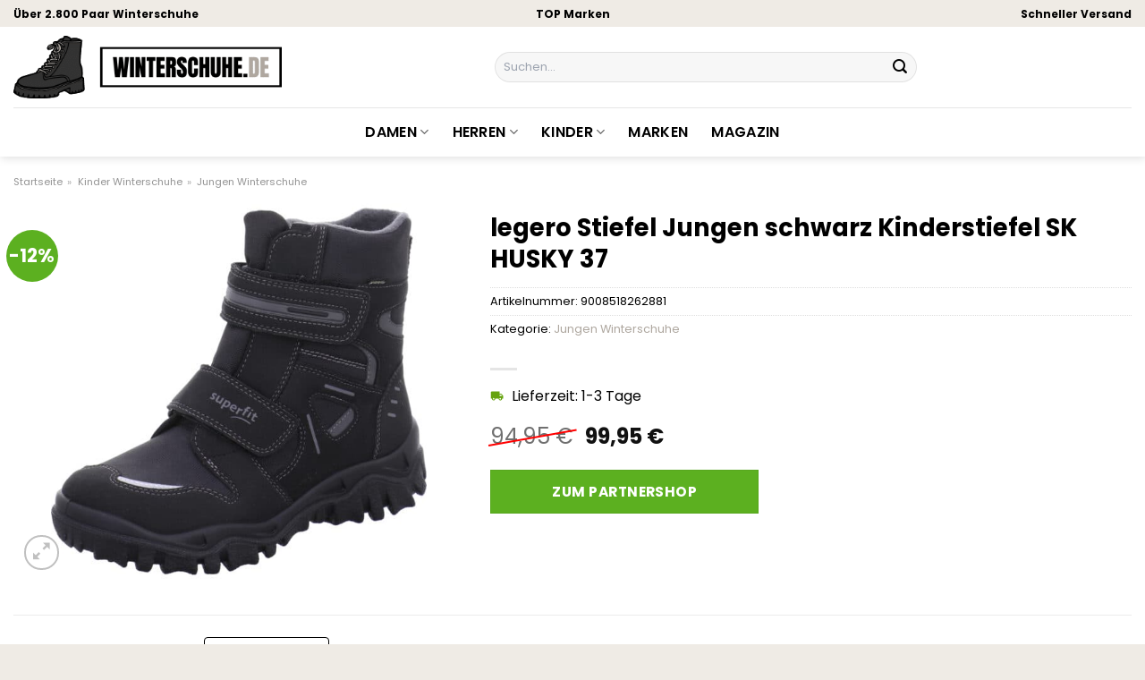

--- FILE ---
content_type: text/html; charset=UTF-8
request_url: https://www.winterschuhe.de/legero-stiefel-jungen-schwarz-kinderstiefel-sk-husky-37/
body_size: 31888
content:
<!DOCTYPE html>
<html lang="de" class="loading-site no-js">
<head><meta charset="UTF-8" /><script>if(navigator.userAgent.match(/MSIE|Internet Explorer/i)||navigator.userAgent.match(/Trident\/7\..*?rv:11/i)){var href=document.location.href;if(!href.match(/[?&]nowprocket/)){if(href.indexOf("?")==-1){if(href.indexOf("#")==-1){document.location.href=href+"?nowprocket=1"}else{document.location.href=href.replace("#","?nowprocket=1#")}}else{if(href.indexOf("#")==-1){document.location.href=href+"&nowprocket=1"}else{document.location.href=href.replace("#","&nowprocket=1#")}}}}</script><script>(()=>{class RocketLazyLoadScripts{constructor(){this.v="1.2.5.1",this.triggerEvents=["keydown","mousedown","mousemove","touchmove","touchstart","touchend","wheel"],this.userEventHandler=this.t.bind(this),this.touchStartHandler=this.i.bind(this),this.touchMoveHandler=this.o.bind(this),this.touchEndHandler=this.h.bind(this),this.clickHandler=this.u.bind(this),this.interceptedClicks=[],this.interceptedClickListeners=[],this.l(this),window.addEventListener("pageshow",(t=>{this.persisted=t.persisted,this.everythingLoaded&&this.m()})),document.addEventListener("DOMContentLoaded",(()=>{this.p()})),this.delayedScripts={normal:[],async:[],defer:[]},this.trash=[],this.allJQueries=[]}k(t){document.hidden?t.t():(this.triggerEvents.forEach((e=>window.addEventListener(e,t.userEventHandler,{passive:!0}))),window.addEventListener("touchstart",t.touchStartHandler,{passive:!0}),window.addEventListener("mousedown",t.touchStartHandler),document.addEventListener("visibilitychange",t.userEventHandler))}_(){this.triggerEvents.forEach((t=>window.removeEventListener(t,this.userEventHandler,{passive:!0}))),document.removeEventListener("visibilitychange",this.userEventHandler)}i(t){"HTML"!==t.target.tagName&&(window.addEventListener("touchend",this.touchEndHandler),window.addEventListener("mouseup",this.touchEndHandler),window.addEventListener("touchmove",this.touchMoveHandler,{passive:!0}),window.addEventListener("mousemove",this.touchMoveHandler),t.target.addEventListener("click",this.clickHandler),this.L(t.target,!0),this.M(t.target,"onclick","rocket-onclick"),this.C())}o(t){window.removeEventListener("touchend",this.touchEndHandler),window.removeEventListener("mouseup",this.touchEndHandler),window.removeEventListener("touchmove",this.touchMoveHandler,{passive:!0}),window.removeEventListener("mousemove",this.touchMoveHandler),t.target.removeEventListener("click",this.clickHandler),this.L(t.target,!1),this.M(t.target,"rocket-onclick","onclick"),this.O()}h(){window.removeEventListener("touchend",this.touchEndHandler),window.removeEventListener("mouseup",this.touchEndHandler),window.removeEventListener("touchmove",this.touchMoveHandler,{passive:!0}),window.removeEventListener("mousemove",this.touchMoveHandler)}u(t){t.target.removeEventListener("click",this.clickHandler),this.L(t.target,!1),this.M(t.target,"rocket-onclick","onclick"),this.interceptedClicks.push(t),t.preventDefault(),t.stopPropagation(),t.stopImmediatePropagation(),this.O()}D(){window.removeEventListener("touchstart",this.touchStartHandler,{passive:!0}),window.removeEventListener("mousedown",this.touchStartHandler),this.interceptedClicks.forEach((t=>{t.target.dispatchEvent(new MouseEvent("click",{view:t.view,bubbles:!0,cancelable:!0}))}))}l(t){EventTarget.prototype.addEventListenerBase=EventTarget.prototype.addEventListener,EventTarget.prototype.addEventListener=function(e,i,o){"click"!==e||t.windowLoaded||i===t.clickHandler||t.interceptedClickListeners.push({target:this,func:i,options:o}),(this||window).addEventListenerBase(e,i,o)}}L(t,e){this.interceptedClickListeners.forEach((i=>{i.target===t&&(e?t.removeEventListener("click",i.func,i.options):t.addEventListener("click",i.func,i.options))})),t.parentNode!==document.documentElement&&this.L(t.parentNode,e)}S(){return new Promise((t=>{this.T?this.O=t:t()}))}C(){this.T=!0}O(){this.T=!1}M(t,e,i){t.hasAttribute&&t.hasAttribute(e)&&(event.target.setAttribute(i,event.target.getAttribute(e)),event.target.removeAttribute(e))}t(){this._(this),"loading"===document.readyState?document.addEventListener("DOMContentLoaded",this.R.bind(this)):this.R()}p(){let t=[];document.querySelectorAll("script[type=rocketlazyloadscript][data-rocket-src]").forEach((e=>{let i=e.getAttribute("data-rocket-src");if(i&&0!==i.indexOf("data:")){0===i.indexOf("//")&&(i=location.protocol+i);try{const o=new URL(i).origin;o!==location.origin&&t.push({src:o,crossOrigin:e.crossOrigin||"module"===e.getAttribute("data-rocket-type")})}catch(t){}}})),t=[...new Map(t.map((t=>[JSON.stringify(t),t]))).values()],this.j(t,"preconnect")}async R(){this.lastBreath=Date.now(),this.P(this),this.F(this),this.q(),this.A(),this.I(),await this.U(this.delayedScripts.normal),await this.U(this.delayedScripts.defer),await this.U(this.delayedScripts.async);try{await this.W(),await this.H(this),await this.J()}catch(t){console.error(t)}window.dispatchEvent(new Event("rocket-allScriptsLoaded")),this.everythingLoaded=!0,this.S().then((()=>{this.D()})),this.N()}A(){document.querySelectorAll("script[type=rocketlazyloadscript]").forEach((t=>{t.hasAttribute("data-rocket-src")?t.hasAttribute("async")&&!1!==t.async?this.delayedScripts.async.push(t):t.hasAttribute("defer")&&!1!==t.defer||"module"===t.getAttribute("data-rocket-type")?this.delayedScripts.defer.push(t):this.delayedScripts.normal.push(t):this.delayedScripts.normal.push(t)}))}async B(t){if(await this.G(),!0!==t.noModule||!("noModule"in HTMLScriptElement.prototype))return new Promise((e=>{let i;function o(){(i||t).setAttribute("data-rocket-status","executed"),e()}try{if(navigator.userAgent.indexOf("Firefox/")>0||""===navigator.vendor)i=document.createElement("script"),[...t.attributes].forEach((t=>{let e=t.nodeName;"type"!==e&&("data-rocket-type"===e&&(e="type"),"data-rocket-src"===e&&(e="src"),i.setAttribute(e,t.nodeValue))})),t.text&&(i.text=t.text),i.hasAttribute("src")?(i.addEventListener("load",o),i.addEventListener("error",(function(){i.setAttribute("data-rocket-status","failed"),e()})),setTimeout((()=>{i.isConnected||e()}),1)):(i.text=t.text,o()),t.parentNode.replaceChild(i,t);else{const i=t.getAttribute("data-rocket-type"),n=t.getAttribute("data-rocket-src");i?(t.type=i,t.removeAttribute("data-rocket-type")):t.removeAttribute("type"),t.addEventListener("load",o),t.addEventListener("error",(function(){t.setAttribute("data-rocket-status","failed"),e()})),n?(t.removeAttribute("data-rocket-src"),t.src=n):t.src="data:text/javascript;base64,"+window.btoa(unescape(encodeURIComponent(t.text)))}}catch(i){t.setAttribute("data-rocket-status","failed"),e()}}));t.setAttribute("data-rocket-status","skipped")}async U(t){const e=t.shift();return e&&e.isConnected?(await this.B(e),this.U(t)):Promise.resolve()}I(){this.j([...this.delayedScripts.normal,...this.delayedScripts.defer,...this.delayedScripts.async],"preload")}j(t,e){var i=document.createDocumentFragment();t.forEach((t=>{const o=t.getAttribute&&t.getAttribute("data-rocket-src")||t.src;if(o){const n=document.createElement("link");n.href=o,n.rel=e,"preconnect"!==e&&(n.as="script"),t.getAttribute&&"module"===t.getAttribute("data-rocket-type")&&(n.crossOrigin=!0),t.crossOrigin&&(n.crossOrigin=t.crossOrigin),t.integrity&&(n.integrity=t.integrity),i.appendChild(n),this.trash.push(n)}})),document.head.appendChild(i)}P(t){let e={};function i(i,o){return e[o].eventsToRewrite.indexOf(i)>=0&&!t.everythingLoaded?"rocket-"+i:i}function o(t,o){!function(t){e[t]||(e[t]={originalFunctions:{add:t.addEventListener,remove:t.removeEventListener},eventsToRewrite:[]},t.addEventListener=function(){arguments[0]=i(arguments[0],t),e[t].originalFunctions.add.apply(t,arguments)},t.removeEventListener=function(){arguments[0]=i(arguments[0],t),e[t].originalFunctions.remove.apply(t,arguments)})}(t),e[t].eventsToRewrite.push(o)}function n(e,i){let o=e[i];e[i]=null,Object.defineProperty(e,i,{get:()=>o||function(){},set(n){t.everythingLoaded?o=n:e["rocket"+i]=o=n}})}o(document,"DOMContentLoaded"),o(window,"DOMContentLoaded"),o(window,"load"),o(window,"pageshow"),o(document,"readystatechange"),n(document,"onreadystatechange"),n(window,"onload"),n(window,"onpageshow")}F(t){let e;function i(e){return t.everythingLoaded?e:e.split(" ").map((t=>"load"===t||0===t.indexOf("load.")?"rocket-jquery-load":t)).join(" ")}function o(o){if(o&&o.fn&&!t.allJQueries.includes(o)){o.fn.ready=o.fn.init.prototype.ready=function(e){return t.domReadyFired?e.bind(document)(o):document.addEventListener("rocket-DOMContentLoaded",(()=>e.bind(document)(o))),o([])};const e=o.fn.on;o.fn.on=o.fn.init.prototype.on=function(){return this[0]===window&&("string"==typeof arguments[0]||arguments[0]instanceof String?arguments[0]=i(arguments[0]):"object"==typeof arguments[0]&&Object.keys(arguments[0]).forEach((t=>{const e=arguments[0][t];delete arguments[0][t],arguments[0][i(t)]=e}))),e.apply(this,arguments),this},t.allJQueries.push(o)}e=o}o(window.jQuery),Object.defineProperty(window,"jQuery",{get:()=>e,set(t){o(t)}})}async H(t){const e=document.querySelector("script[data-webpack]");e&&(await async function(){return new Promise((t=>{e.addEventListener("load",t),e.addEventListener("error",t)}))}(),await t.K(),await t.H(t))}async W(){this.domReadyFired=!0,await this.G(),document.dispatchEvent(new Event("rocket-readystatechange")),await this.G(),document.rocketonreadystatechange&&document.rocketonreadystatechange(),await this.G(),document.dispatchEvent(new Event("rocket-DOMContentLoaded")),await this.G(),window.dispatchEvent(new Event("rocket-DOMContentLoaded"))}async J(){await this.G(),document.dispatchEvent(new Event("rocket-readystatechange")),await this.G(),document.rocketonreadystatechange&&document.rocketonreadystatechange(),await this.G(),window.dispatchEvent(new Event("rocket-load")),await this.G(),window.rocketonload&&window.rocketonload(),await this.G(),this.allJQueries.forEach((t=>t(window).trigger("rocket-jquery-load"))),await this.G();const t=new Event("rocket-pageshow");t.persisted=this.persisted,window.dispatchEvent(t),await this.G(),window.rocketonpageshow&&window.rocketonpageshow({persisted:this.persisted}),this.windowLoaded=!0}m(){document.onreadystatechange&&document.onreadystatechange(),window.onload&&window.onload(),window.onpageshow&&window.onpageshow({persisted:this.persisted})}q(){const t=new Map;document.write=document.writeln=function(e){const i=document.currentScript;i||console.error("WPRocket unable to document.write this: "+e);const o=document.createRange(),n=i.parentElement;let s=t.get(i);void 0===s&&(s=i.nextSibling,t.set(i,s));const c=document.createDocumentFragment();o.setStart(c,0),c.appendChild(o.createContextualFragment(e)),n.insertBefore(c,s)}}async G(){Date.now()-this.lastBreath>45&&(await this.K(),this.lastBreath=Date.now())}async K(){return document.hidden?new Promise((t=>setTimeout(t))):new Promise((t=>requestAnimationFrame(t)))}N(){this.trash.forEach((t=>t.remove()))}static run(){const t=new RocketLazyLoadScripts;t.k(t)}}RocketLazyLoadScripts.run()})();</script>
	
	<link rel="profile" href="http://gmpg.org/xfn/11" />
	<link rel="pingback" href="https://www.winterschuhe.de/xmlrpc.php" />

	<script type="rocketlazyloadscript">(function(html){html.className = html.className.replace(/\bno-js\b/,'js')})(document.documentElement);</script>
<meta name='robots' content='index, follow, max-image-preview:large, max-snippet:-1, max-video-preview:-1' />
<link rel="preload" href="https://www.winterschuhe.de/wp-content/plugins/rate-my-post/public/css/fonts/ratemypost.ttf" type="font/ttf" as="font" crossorigin="anonymous"><meta name="viewport" content="width=device-width, initial-scale=1" />
	<!-- This site is optimized with the Yoast SEO plugin v26.8 - https://yoast.com/product/yoast-seo-wordpress/ -->
	<title>legero Stiefel Jungen schwarz Kinderstiefel SK HUSKY 37 online kaufen</title>
	<meta name="description" content="Auf Winterschuhe.de sehr günstig legero Stiefel Jungen schwarz Kinderstiefel SK HUSKY 37 online kaufen und direkt nach Hause liefern lassen." />
	<link rel="canonical" href="https://www.winterschuhe.de/legero-stiefel-jungen-schwarz-kinderstiefel-sk-husky-37/" />
	<meta property="og:locale" content="de_DE" />
	<meta property="og:type" content="article" />
	<meta property="og:title" content="legero Stiefel Jungen schwarz Kinderstiefel SK HUSKY 37 online kaufen" />
	<meta property="og:description" content="Auf Winterschuhe.de sehr günstig legero Stiefel Jungen schwarz Kinderstiefel SK HUSKY 37 online kaufen und direkt nach Hause liefern lassen." />
	<meta property="og:url" content="https://www.winterschuhe.de/legero-stiefel-jungen-schwarz-kinderstiefel-sk-husky-37/" />
	<meta property="og:site_name" content="Winterschuhe.de" />
	<meta property="article:modified_time" content="2025-12-29T09:34:57+00:00" />
	<meta property="og:image" content="https://www.winterschuhe.de/wp-content/uploads/2024/01/293453_2-1.jpg" />
	<meta property="og:image:width" content="1500" />
	<meta property="og:image:height" content="1500" />
	<meta property="og:image:type" content="image/jpeg" />
	<meta name="twitter:card" content="summary_large_image" />
	<meta name="twitter:label1" content="Geschätzte Lesezeit" />
	<meta name="twitter:data1" content="9 Minuten" />
	<script type="application/ld+json" class="yoast-schema-graph">{"@context":"https://schema.org","@graph":[{"@type":"WebPage","@id":"https://www.winterschuhe.de/legero-stiefel-jungen-schwarz-kinderstiefel-sk-husky-37/","url":"https://www.winterschuhe.de/legero-stiefel-jungen-schwarz-kinderstiefel-sk-husky-37/","name":"legero Stiefel Jungen schwarz Kinderstiefel SK HUSKY 37 online kaufen","isPartOf":{"@id":"https://www.winterschuhe.de/#website"},"primaryImageOfPage":{"@id":"https://www.winterschuhe.de/legero-stiefel-jungen-schwarz-kinderstiefel-sk-husky-37/#primaryimage"},"image":{"@id":"https://www.winterschuhe.de/legero-stiefel-jungen-schwarz-kinderstiefel-sk-husky-37/#primaryimage"},"thumbnailUrl":"https://www.winterschuhe.de/wp-content/uploads/2024/01/293453_2-1.jpg","datePublished":"2024-01-31T10:59:05+00:00","dateModified":"2025-12-29T09:34:57+00:00","description":"Auf Winterschuhe.de sehr günstig legero Stiefel Jungen schwarz Kinderstiefel SK HUSKY 37 online kaufen und direkt nach Hause liefern lassen.","breadcrumb":{"@id":"https://www.winterschuhe.de/legero-stiefel-jungen-schwarz-kinderstiefel-sk-husky-37/#breadcrumb"},"inLanguage":"de","potentialAction":[{"@type":"ReadAction","target":["https://www.winterschuhe.de/legero-stiefel-jungen-schwarz-kinderstiefel-sk-husky-37/"]}]},{"@type":"ImageObject","inLanguage":"de","@id":"https://www.winterschuhe.de/legero-stiefel-jungen-schwarz-kinderstiefel-sk-husky-37/#primaryimage","url":"https://www.winterschuhe.de/wp-content/uploads/2024/01/293453_2-1.jpg","contentUrl":"https://www.winterschuhe.de/wp-content/uploads/2024/01/293453_2-1.jpg","width":1500,"height":1500,"caption":"Stiefel Jungen schwarz Kinderstiefel SK HUSKY 37"},{"@type":"BreadcrumbList","@id":"https://www.winterschuhe.de/legero-stiefel-jungen-schwarz-kinderstiefel-sk-husky-37/#breadcrumb","itemListElement":[{"@type":"ListItem","position":1,"name":"Startseite","item":"https://www.winterschuhe.de/"},{"@type":"ListItem","position":2,"name":"Shop","item":"https://www.winterschuhe.de/shop/"},{"@type":"ListItem","position":3,"name":"legero Stiefel Jungen schwarz Kinderstiefel SK HUSKY 37"}]},{"@type":"WebSite","@id":"https://www.winterschuhe.de/#website","url":"https://www.winterschuhe.de/","name":"Winterschuhe.de","description":"Winterschuhe online kaufen","publisher":{"@id":"https://www.winterschuhe.de/#organization"},"potentialAction":[{"@type":"SearchAction","target":{"@type":"EntryPoint","urlTemplate":"https://www.winterschuhe.de/?s={search_term_string}"},"query-input":{"@type":"PropertyValueSpecification","valueRequired":true,"valueName":"search_term_string"}}],"inLanguage":"de"},{"@type":"Organization","@id":"https://www.winterschuhe.de/#organization","name":"Winterschuhe.de","url":"https://www.winterschuhe.de/","logo":{"@type":"ImageObject","inLanguage":"de","@id":"https://www.winterschuhe.de/#/schema/logo/image/","url":"https://www.winterschuhe.de/wp-content/uploads/2024/01/winterschuhe-de-favicon.png","contentUrl":"https://www.winterschuhe.de/wp-content/uploads/2024/01/winterschuhe-de-favicon.png","width":200,"height":200,"caption":"Winterschuhe.de"},"image":{"@id":"https://www.winterschuhe.de/#/schema/logo/image/"}}]}</script>
	<!-- / Yoast SEO plugin. -->



<link rel='prefetch' href='https://www.winterschuhe.de/wp-content/themes/flatsome/assets/js/flatsome.js?ver=a0a7aee297766598a20e' />
<link rel='prefetch' href='https://www.winterschuhe.de/wp-content/themes/flatsome/assets/js/chunk.slider.js?ver=3.18.6' />
<link rel='prefetch' href='https://www.winterschuhe.de/wp-content/themes/flatsome/assets/js/chunk.popups.js?ver=3.18.6' />
<link rel='prefetch' href='https://www.winterschuhe.de/wp-content/themes/flatsome/assets/js/chunk.tooltips.js?ver=3.18.6' />
<link rel='prefetch' href='https://www.winterschuhe.de/wp-content/themes/flatsome/assets/js/woocommerce.js?ver=49415fe6a9266f32f1f2' />
<style id='wp-img-auto-sizes-contain-inline-css' type='text/css'>
img:is([sizes=auto i],[sizes^="auto," i]){contain-intrinsic-size:3000px 1500px}
/*# sourceURL=wp-img-auto-sizes-contain-inline-css */
</style>
<link data-minify="1" rel='stylesheet' id='maintenanceLayer-css' href='https://www.winterschuhe.de/wp-content/cache/min/1/wp-content/plugins/dailylead_maintenance/css/layer.css?ver=1767814749' type='text/css' media='all' />
<link data-minify="1" rel='stylesheet' id='rate-my-post-css' href='https://www.winterschuhe.de/wp-content/cache/min/1/wp-content/plugins/rate-my-post/public/css/rate-my-post.css?ver=1767814749' type='text/css' media='all' />
<style id='rate-my-post-inline-css' type='text/css'>
.rmp-widgets-container p {  font-size: 12px;}.rmp-rating-widget .rmp-icon--ratings {  font-size: 12px;}
/*# sourceURL=rate-my-post-inline-css */
</style>
<link rel='stylesheet' id='photoswipe-css' href='https://www.winterschuhe.de/wp-content/plugins/woocommerce/assets/css/photoswipe/photoswipe.min.css?ver=9.4.4' type='text/css' media='all' />
<link rel='stylesheet' id='photoswipe-default-skin-css' href='https://www.winterschuhe.de/wp-content/plugins/woocommerce/assets/css/photoswipe/default-skin/default-skin.min.css?ver=9.4.4' type='text/css' media='all' />
<style id='woocommerce-inline-inline-css' type='text/css'>
.woocommerce form .form-row .required { visibility: visible; }
/*# sourceURL=woocommerce-inline-inline-css */
</style>
<link rel='stylesheet' id='ez-toc-css' href='https://www.winterschuhe.de/wp-content/plugins/easy-table-of-contents/assets/css/screen.min.css?ver=2.0.80' type='text/css' media='all' />
<style id='ez-toc-inline-css' type='text/css'>
div#ez-toc-container .ez-toc-title {font-size: 120%;}div#ez-toc-container .ez-toc-title {font-weight: 500;}div#ez-toc-container ul li , div#ez-toc-container ul li a {font-size: 95%;}div#ez-toc-container ul li , div#ez-toc-container ul li a {font-weight: 500;}div#ez-toc-container nav ul ul li {font-size: 90%;}div#ez-toc-container {background: #fff;border: 1px solid #000000;}div#ez-toc-container p.ez-toc-title , #ez-toc-container .ez_toc_custom_title_icon , #ez-toc-container .ez_toc_custom_toc_icon {color: #000000;}div#ez-toc-container ul.ez-toc-list a {color: #000000;}div#ez-toc-container ul.ez-toc-list a:hover {color: #000000;}div#ez-toc-container ul.ez-toc-list a:visited {color: #000000;}.ez-toc-counter nav ul li a::before {color: ;}.ez-toc-box-title {font-weight: bold; margin-bottom: 10px; text-align: center; text-transform: uppercase; letter-spacing: 1px; color: #666; padding-bottom: 5px;position:absolute;top:-4%;left:5%;background-color: inherit;transition: top 0.3s ease;}.ez-toc-box-title.toc-closed {top:-25%;}
.ez-toc-container-direction {direction: ltr;}.ez-toc-counter ul{counter-reset: item ;}.ez-toc-counter nav ul li a::before {content: counters(item, '.', decimal) '. ';display: inline-block;counter-increment: item;flex-grow: 0;flex-shrink: 0;margin-right: .2em; float: left; }.ez-toc-widget-direction {direction: ltr;}.ez-toc-widget-container ul{counter-reset: item ;}.ez-toc-widget-container nav ul li a::before {content: counters(item, '.', decimal) '. ';display: inline-block;counter-increment: item;flex-grow: 0;flex-shrink: 0;margin-right: .2em; float: left; }
/*# sourceURL=ez-toc-inline-css */
</style>
<link data-minify="1" rel='stylesheet' id='dailylead_price_comparison-css' href='https://www.winterschuhe.de/wp-content/cache/min/1/wp-content/plugins/dailylead_maintenance/css/priceComparison.css?ver=1767814749' type='text/css' media='all' />
<link data-minify="1" rel='stylesheet' id='flatsome-main-css' href='https://www.winterschuhe.de/wp-content/cache/min/1/wp-content/themes/flatsome/assets/css/flatsome.css?ver=1767814750' type='text/css' media='all' />
<style id='flatsome-main-inline-css' type='text/css'>
@font-face {
				font-family: "fl-icons";
				font-display: block;
				src: url(https://www.winterschuhe.de/wp-content/themes/flatsome/assets/css/icons/fl-icons.eot?v=3.18.6);
				src:
					url(https://www.winterschuhe.de/wp-content/themes/flatsome/assets/css/icons/fl-icons.eot#iefix?v=3.18.6) format("embedded-opentype"),
					url(https://www.winterschuhe.de/wp-content/themes/flatsome/assets/css/icons/fl-icons.woff2?v=3.18.6) format("woff2"),
					url(https://www.winterschuhe.de/wp-content/themes/flatsome/assets/css/icons/fl-icons.ttf?v=3.18.6) format("truetype"),
					url(https://www.winterschuhe.de/wp-content/themes/flatsome/assets/css/icons/fl-icons.woff?v=3.18.6) format("woff"),
					url(https://www.winterschuhe.de/wp-content/themes/flatsome/assets/css/icons/fl-icons.svg?v=3.18.6#fl-icons) format("svg");
			}
/*# sourceURL=flatsome-main-inline-css */
</style>
<link data-minify="1" rel='stylesheet' id='flatsome-shop-css' href='https://www.winterschuhe.de/wp-content/cache/min/1/wp-content/themes/flatsome/assets/css/flatsome-shop.css?ver=1767814750' type='text/css' media='all' />
<script data-minify="1" type="text/javascript" src="https://www.winterschuhe.de/wp-content/cache/min/1/wp-content/plugins/dailylead_maintenance/js/layerShow.js?ver=1767814750" id="maintenanceLayerShow-js" defer></script>
<script data-minify="1" type="text/javascript" src="https://www.winterschuhe.de/wp-content/cache/min/1/wp-content/plugins/dailylead_maintenance/js/layer.js?ver=1767814750" id="maintenanceLayer-js" defer></script>
<script type="rocketlazyloadscript" data-rocket-type="text/javascript" data-rocket-src="https://www.winterschuhe.de/wp-includes/js/jquery/jquery.min.js?ver=3.7.1" id="jquery-core-js" defer></script>
<script type="rocketlazyloadscript" data-rocket-type="text/javascript" data-rocket-src="https://www.winterschuhe.de/wp-content/plugins/woocommerce/assets/js/jquery-blockui/jquery.blockUI.min.js?ver=2.7.0-wc.9.4.4" id="jquery-blockui-js" data-wp-strategy="defer" defer></script>
<script type="text/javascript" id="wc-add-to-cart-js-extra">
/* <![CDATA[ */
var wc_add_to_cart_params = {"ajax_url":"/wp-admin/admin-ajax.php","wc_ajax_url":"/?wc-ajax=%%endpoint%%","i18n_view_cart":"Warenkorb anzeigen","cart_url":"https://www.winterschuhe.de","is_cart":"","cart_redirect_after_add":"no"};
//# sourceURL=wc-add-to-cart-js-extra
/* ]]> */
</script>
<script type="rocketlazyloadscript" data-rocket-type="text/javascript" data-rocket-src="https://www.winterschuhe.de/wp-content/plugins/woocommerce/assets/js/frontend/add-to-cart.min.js?ver=9.4.4" id="wc-add-to-cart-js" defer="defer" data-wp-strategy="defer"></script>
<script type="rocketlazyloadscript" data-rocket-type="text/javascript" data-rocket-src="https://www.winterschuhe.de/wp-content/plugins/woocommerce/assets/js/photoswipe/photoswipe.min.js?ver=4.1.1-wc.9.4.4" id="photoswipe-js" defer="defer" data-wp-strategy="defer"></script>
<script type="rocketlazyloadscript" data-rocket-type="text/javascript" data-rocket-src="https://www.winterschuhe.de/wp-content/plugins/woocommerce/assets/js/photoswipe/photoswipe-ui-default.min.js?ver=4.1.1-wc.9.4.4" id="photoswipe-ui-default-js" defer="defer" data-wp-strategy="defer"></script>
<script type="text/javascript" id="wc-single-product-js-extra">
/* <![CDATA[ */
var wc_single_product_params = {"i18n_required_rating_text":"Bitte w\u00e4hle eine Bewertung","review_rating_required":"yes","flexslider":{"rtl":false,"animation":"slide","smoothHeight":true,"directionNav":false,"controlNav":"thumbnails","slideshow":false,"animationSpeed":500,"animationLoop":false,"allowOneSlide":false},"zoom_enabled":"","zoom_options":[],"photoswipe_enabled":"1","photoswipe_options":{"shareEl":false,"closeOnScroll":false,"history":false,"hideAnimationDuration":0,"showAnimationDuration":0},"flexslider_enabled":""};
//# sourceURL=wc-single-product-js-extra
/* ]]> */
</script>
<script type="rocketlazyloadscript" data-rocket-type="text/javascript" data-rocket-src="https://www.winterschuhe.de/wp-content/plugins/woocommerce/assets/js/frontend/single-product.min.js?ver=9.4.4" id="wc-single-product-js" defer="defer" data-wp-strategy="defer"></script>
<script type="rocketlazyloadscript" data-rocket-type="text/javascript" data-rocket-src="https://www.winterschuhe.de/wp-content/plugins/woocommerce/assets/js/js-cookie/js.cookie.min.js?ver=2.1.4-wc.9.4.4" id="js-cookie-js" data-wp-strategy="defer" defer></script>
<script type="text/javascript" id="maintenance_price_comparison-js-extra">
/* <![CDATA[ */
var dailylead_price_comparison = {"ajaxurl":"https://www.winterschuhe.de/wp-admin/admin-ajax.php","post_id":"9206"};
//# sourceURL=maintenance_price_comparison-js-extra
/* ]]> */
</script>
<script type="rocketlazyloadscript" data-minify="1" data-rocket-type="text/javascript" data-rocket-src="https://www.winterschuhe.de/wp-content/cache/min/1/wp-content/plugins/dailylead_maintenance/js/priceComparison.js?ver=1767814750" id="maintenance_price_comparison-js" defer></script>
<script type="rocketlazyloadscript" data-minify="1" data-rocket-type="text/javascript" data-rocket-src="https://www.winterschuhe.de/wp-content/cache/min/1/wp-content/plugins/dailylead_maintenance/js/productSearch.js?ver=1767814750" id="maintenance_product_search-js" defer></script>
<style>.woocommerce-product-gallery{ opacity: 1 !important; }</style><script type="rocketlazyloadscript">
  var _paq = window._paq = window._paq || [];
  /* tracker methods like "setCustomDimension" should be called before "trackPageView" */
  _paq.push(['trackPageView']);
  _paq.push(['enableLinkTracking']);
  (function() {
    var u="https://matomo.projektstatistik.de/";
    _paq.push(['setTrackerUrl', u+'matomo.php']);
    _paq.push(['setSiteId', '9']);
    var d=document, g=d.createElement('script'), s=d.getElementsByTagName('script')[0];
    g.async=true; g.src=u+'matomo.js'; s.parentNode.insertBefore(g,s);
  })();
</script>
<script type="rocketlazyloadscript" data-minify="1" data-host="https://digistats.de" data-dnt="false" data-rocket-src="https://www.winterschuhe.de/wp-content/cache/min/1/js/script.js?ver=1767814750" id="ZwSg9rf6GA" async defer></script>	<noscript><style>.woocommerce-product-gallery{ opacity: 1 !important; }</style></noscript>
	<style class='wp-fonts-local' type='text/css'>
@font-face{font-family:Inter;font-style:normal;font-weight:300 900;font-display:fallback;src:url('https://www.winterschuhe.de/wp-content/plugins/woocommerce/assets/fonts/Inter-VariableFont_slnt,wght.woff2') format('woff2');font-stretch:normal;}
@font-face{font-family:Cardo;font-style:normal;font-weight:400;font-display:fallback;src:url('https://www.winterschuhe.de/wp-content/plugins/woocommerce/assets/fonts/cardo_normal_400.woff2') format('woff2');}
</style>
<link rel="icon" href="https://www.winterschuhe.de/wp-content/uploads/2024/01/cropped-winterschuhe-de-favicon-32x32.png" sizes="32x32" />
<link rel="icon" href="https://www.winterschuhe.de/wp-content/uploads/2024/01/cropped-winterschuhe-de-favicon-192x192.png" sizes="192x192" />
<link rel="apple-touch-icon" href="https://www.winterschuhe.de/wp-content/uploads/2024/01/cropped-winterschuhe-de-favicon-180x180.png" />
<meta name="msapplication-TileImage" content="https://www.winterschuhe.de/wp-content/uploads/2024/01/cropped-winterschuhe-de-favicon-270x270.png" />
<style id="custom-css" type="text/css">:root {--primary-color: #aea79f;--fs-color-primary: #aea79f;--fs-color-secondary: #aea79f;--fs-color-success: #7a9c59;--fs-color-alert: #b20000;--fs-experimental-link-color: #aea79f;--fs-experimental-link-color-hover: #000000;}.tooltipster-base {--tooltip-color: #fff;--tooltip-bg-color: #000;}.off-canvas-right .mfp-content, .off-canvas-left .mfp-content {--drawer-width: 300px;}.off-canvas .mfp-content.off-canvas-cart {--drawer-width: 360px;}.container-width, .full-width .ubermenu-nav, .container, .row{max-width: 1520px}.row.row-collapse{max-width: 1490px}.row.row-small{max-width: 1512.5px}.row.row-large{max-width: 1550px}.header-main{height: 90px}#logo img{max-height: 90px}#logo{width:300px;}#logo img{padding:8px 0;}.header-bottom{min-height: 55px}.header-top{min-height: 30px}.transparent .header-main{height: 90px}.transparent #logo img{max-height: 90px}.has-transparent + .page-title:first-of-type,.has-transparent + #main > .page-title,.has-transparent + #main > div > .page-title,.has-transparent + #main .page-header-wrapper:first-of-type .page-title{padding-top: 170px;}.header.show-on-scroll,.stuck .header-main{height:70px!important}.stuck #logo img{max-height: 70px!important}.search-form{ width: 50%;}.header-bg-color {background-color: #ffffff}.header-bottom {background-color: #ffffff}.stuck .header-main .nav > li > a{line-height: 50px }.header-bottom-nav > li > a{line-height: 16px }@media (max-width: 549px) {.header-main{height: 70px}#logo img{max-height: 70px}}.header-top{background-color:#efebe5!important;}body{color: #000000}h1,h2,h3,h4,h5,h6,.heading-font{color: #000000;}body{font-size: 100%;}body{font-family: Poppins, sans-serif;}body {font-weight: 400;font-style: normal;}.nav > li > a {font-family: Poppins, sans-serif;}.mobile-sidebar-levels-2 .nav > li > ul > li > a {font-family: Poppins, sans-serif;}.nav > li > a,.mobile-sidebar-levels-2 .nav > li > ul > li > a {font-weight: 600;font-style: normal;}h1,h2,h3,h4,h5,h6,.heading-font, .off-canvas-center .nav-sidebar.nav-vertical > li > a{font-family: Poppins, sans-serif;}h1,h2,h3,h4,h5,h6,.heading-font,.banner h1,.banner h2 {font-weight: 700;font-style: normal;}.alt-font{font-family: "Dancing Script", sans-serif;}.alt-font {font-weight: 400!important;font-style: normal!important;}.header:not(.transparent) .header-nav-main.nav > li > a {color: #000000;}.header:not(.transparent) .header-bottom-nav.nav > li > a{color: #000000;}.widget:where(:not(.widget_shopping_cart)) a{color: #000000;}.widget:where(:not(.widget_shopping_cart)) a:hover{color: #aea79f;}.widget .tagcloud a:hover{border-color: #aea79f; background-color: #aea79f;}.current .breadcrumb-step, [data-icon-label]:after, .button#place_order,.button.checkout,.checkout-button,.single_add_to_cart_button.button, .sticky-add-to-cart-select-options-button{background-color: #5cb020!important }.has-equal-box-heights .box-image {padding-top: 100%;}.badge-inner.on-sale{background-color: #5cb020}@media screen and (min-width: 550px){.products .box-vertical .box-image{min-width: 300px!important;width: 300px!important;}}.header-main .social-icons,.header-main .cart-icon strong,.header-main .menu-title,.header-main .header-button > .button.is-outline,.header-main .nav > li > a > i:not(.icon-angle-down){color: #000000!important;}.header-main .header-button > .button.is-outline,.header-main .cart-icon strong:after,.header-main .cart-icon strong{border-color: #000000!important;}.header-main .header-button > .button:not(.is-outline){background-color: #000000!important;}.header-main .current-dropdown .cart-icon strong,.header-main .header-button > .button:hover,.header-main .header-button > .button:hover i,.header-main .header-button > .button:hover span{color:#FFF!important;}.header-main .menu-title:hover,.header-main .social-icons a:hover,.header-main .header-button > .button.is-outline:hover,.header-main .nav > li > a:hover > i:not(.icon-angle-down){color: #000000!important;}.header-main .current-dropdown .cart-icon strong,.header-main .header-button > .button:hover{background-color: #000000!important;}.header-main .current-dropdown .cart-icon strong:after,.header-main .current-dropdown .cart-icon strong,.header-main .header-button > .button:hover{border-color: #000000!important;}.absolute-footer, html{background-color: #efebe5}.page-title-small + main .product-container > .row{padding-top:0;}.nav-vertical-fly-out > li + li {border-top-width: 1px; border-top-style: solid;}/* Custom CSS */.header-vertical-menu__fly-out .current-dropdown.menu-item .nav-dropdown {display: block;}.header-vertical-menu__opener {font-size: initial;}.off-canvas-right .mfp-content, .off-canvas-left .mfp-content {max-width: 320px;width:100%}.off-canvas-left.mfp-ready .mfp-close {color: black;}.product-summary .woocommerce-Price-currencySymbol {font-size: inherit;vertical-align: inherit;margin-top: inherit;}.product-section-title-related {text-align: center;padding-top: 45px;}.yith-wcwl-add-to-wishlist {margin-top: 10px;margin-bottom: 30px;}.page-title {margin-top: 20px;}@media screen and (min-width: 850px) {.page-title-inner {padding-top: 0;min-height: auto;}}/*** START Sticky Banner ***/.sticky-add-to-cart__product img {display: none;}.sticky-add-to-cart__product .product-title-small {display: none;}.sticky-add-to-cart--active .cart {padding-top: 5px;padding-bottom: 5px;max-width: 250px;flex-grow: 1;font-size: smaller;margin-bottom: 0;}.sticky-add-to-cart.sticky-add-to-cart--active .single_add_to_cart_button{margin: 0;padding-top: 10px;padding-bottom: 10px;border-radius: 99px;width: 100%;line-height: 1.5;}.single_add_to_cart_button,.sticky-add-to-cart:not(.sticky-add-to-cart--active) .single_add_to_cart_button {padding: 5px;max-width: 300px;width:100%;margin:0;}.sticky-add-to-cart--active {-webkit-backdrop-filter: blur(7px);backdrop-filter: blur(7px);display: flex;justify-content: center;padding: 3px 10px;}.sticky-add-to-cart__product .product-title-small {height: 14px;overflow: hidden;}.sticky-add-to-cart--active .woocommerce-variation-price, .sticky-add-to-cart--active .product-page-price {font-size: 24px;}.sticky-add-to-cart--active .price del {font-size: 50%;margin-bottom: 4px;}.sticky-add-to-cart--active .price del::after {width: 50%;}.sticky-add-to-cart__product {margin-right: 5px;}/*** END Sticky Banner ***/.yadore {display: grid;grid-template-columns: repeat(4,minmax(0,1fr));gap:1rem;}.col-4 .yadore {display: grid;grid-template-columns: repeat(4,minmax(0,1fr));gap:1rem;}.yadore .yadore-item {background: #fff;border-radius: 15px;}.yadore .yadore-item li.delivery_time,.yadore .yadore-item li.stock_status,.yadore .yadore-item li.stock_status.nicht {list-style-type: none;padding: 0px 0 0px 24px;margin: 0px!important;}.yadore .yadore-item img:not(.logo) {min-height: 170px;max-height: 170px;}.yadore .yadore-item img.logo {max-width: 70px;max-height: 30px;}.ayo-logo-name {margin-top: 12px;display: block;white-space: nowrap;font-size: xx-small;}.product-info {display: flex;flex-direction: column;padding-bottom: 0;}.product-info.product-title {order: 1;}.product-info .is-divider {order: 2;}.product-info .product-short-description {order: 3;}.product-info .product-short-description li {list-style-type: none;padding: 0px 0 0px 24px;margin: 0px 0px 3px 0px!important;}li.delivery_time,.product-info .product-short-description li.delivery_time {background: url([data-uri]) no-repeat left center;}li.delivery_time,.product-info .product-short-description li.delivery_time {background: url([data-uri]) no-repeat left center;}li.stock_status,.product-info .product-short-description li.stock_status {background: url([data-uri]) no-repeat left center;}li.stock_status.nicht,.product-info .product-short-description li.stock_status.nicht {background: url([data-uri]) no-repeat left center;}.product-info .price-wrapper {order: 4;}.product-info .price-wrapper .price {margin: 0;}.product-info .cart,.product-info .sticky-add-to-cart-wrapper {order:5;margin: 25px 0;}.product-info .yith-wcwl-add-to-wishlist {order: 6;margin: 0;}.overflow-hidden { overflow: hidden;}.overflow-hidden.banner h3 {line-height: 0;}.nowrap { white-space: nowrap;}.height-40 {height: 40px !important;}.m-0 {margin: 0 !important;}a.stretched-link:after {position: absolute;top: 0;right: 0;bottom: 0;left: 0;pointer-events: auto;content: "";background-color: rgba(0,0,0,0.0);z-index: 1;}.z-index-0 {z-index: 0;}.z-index-10 {z-index: 10;}.price del {text-decoration-line: none;position: relative;}.price del::after {content: '';position: absolute;border-top: 2px solid red;width: 100%;height: 100%;left: 0;transform: rotate(-10deg);top: 50%;}.product-small.box .box-image .image-cover img {object-fit: contain;}.product-small.box .box-image {text-align: center;}.product-small.box .box-text .title-wrapper {max-height: 75px;overflow: hidden;margin-bottom: 15px;}.woocommerce-product-gallery__wrapper .woocommerce-product-gallery__image a img {max-height: 420px;width: auto;margin: 0 auto;display: block;}.has-equal-box-heights .box-image img {-o-object-fit: contain;object-fit: contain;}/* START Mobile Menu */.off-canvas-left .mfp-content, .off-canvas-right .mfp-content {width: 85%;max-width: 360px;}.off-canvas-left .mfp-content .nav>li>a, .off-canvas-right .mfp-content .nav>li>a,.mobile-sidebar-levels-2 .nav-slide>li>.sub-menu>li:not(.nav-slide-header)>a, .mobile-sidebar-levels-2 .nav-slide>li>ul.children>li:not(.nav-slide-header)>a {font-size: 1.1em;color: #000;}.mobile-sidebar-levels-2 .nav-slide>li>.sub-menu>li:not(.nav-slide-header)>a, .mobile-sidebar-levels-2 .nav-slide>li>ul.children>li:not(.nav-slide-header)>a {text-transform: none;}/* END Mobile Menu *//*** START MENU frühes umschalten auf MobileCSS ***/@media (min-width: 850px) and (max-width: 1000px) {header [data-show=show-for-medium], header .show-for-medium {display: block !important;}}@media (max-width: 1000px) {header [data-show=hide-for-medium], header .hide-for-medium {display: none !important;}.medium-logo-center .logo {-webkit-box-ordinal-group: 2;-ms-flex-order: 2;order: 2;}header .show-for-medium.flex-right {-webkit-box-ordinal-group: 3;-ms-flex-order: 3;order: 3;}.medium-logo-center .logo img {margin: 0 auto;}}/*** END MENUfrühes umschalten auf MobileCSS ***/#masthead .flex-left .header-nav.header-nav-main.nav.nav-left {-webkit-box-pack: center;-ms-flex-pack: center;justify-content: center;}.logo-left .logo {margin-left: 0;margin-right: 0px;}.product-title a {color: #000000;}.product-title a:hover {color: var(--fs-experimental-link-color);}/* Custom CSS Tablet */@media (max-width: 849px){.nav li a,.nav-vertical>li>ul li a,.nav-slide-header .toggle,.mobile-sidebar-levels-2 .nav-slide>li>ul.children>li>a, .mobile-sidebar-levels-2 .nav-slide>li>.sub-menu>li>a {color: #000 !important;opacity: 1;}/*** START Sticky Banner ***/.sticky-add-to-cart--active {justify-content: space-between;font-size: .9em;}/*** END Sticky Banner ***/.post-title.is-large {font-size: 1.75em;}}/* Custom CSS Mobile */@media (max-width: 549px){/*** START Sticky Banner ***/.sticky-add-to-cart:not(.sticky-add-to-cart--active) {width: 100% !important;max-width: 100%;}.sticky-add-to-cart:not(.sticky-add-to-cart--active) .single_add_to_cart_button {padding: 5px 25px;max-width: 100%;}/*** END Sticky Banner ***/.single_add_to_cart_button {padding: 5px 25px;max-width: 100%;width: 100%;}.yadore,.col-4 .yadore {grid-template-columns: repeat(1,minmax(0,1fr));}}.label-new.menu-item > a:after{content:"Neu";}.label-hot.menu-item > a:after{content:"Hot";}.label-sale.menu-item > a:after{content:"Aktion";}.label-popular.menu-item > a:after{content:"Beliebt";}</style><style id="kirki-inline-styles">/* devanagari */
@font-face {
  font-family: 'Poppins';
  font-style: normal;
  font-weight: 400;
  font-display: swap;
  src: url(https://www.winterschuhe.de/wp-content/fonts/poppins/pxiEyp8kv8JHgFVrJJbecmNE.woff2) format('woff2');
  unicode-range: U+0900-097F, U+1CD0-1CF9, U+200C-200D, U+20A8, U+20B9, U+20F0, U+25CC, U+A830-A839, U+A8E0-A8FF, U+11B00-11B09;
}
/* latin-ext */
@font-face {
  font-family: 'Poppins';
  font-style: normal;
  font-weight: 400;
  font-display: swap;
  src: url(https://www.winterschuhe.de/wp-content/fonts/poppins/pxiEyp8kv8JHgFVrJJnecmNE.woff2) format('woff2');
  unicode-range: U+0100-02BA, U+02BD-02C5, U+02C7-02CC, U+02CE-02D7, U+02DD-02FF, U+0304, U+0308, U+0329, U+1D00-1DBF, U+1E00-1E9F, U+1EF2-1EFF, U+2020, U+20A0-20AB, U+20AD-20C0, U+2113, U+2C60-2C7F, U+A720-A7FF;
}
/* latin */
@font-face {
  font-family: 'Poppins';
  font-style: normal;
  font-weight: 400;
  font-display: swap;
  src: url(https://www.winterschuhe.de/wp-content/fonts/poppins/pxiEyp8kv8JHgFVrJJfecg.woff2) format('woff2');
  unicode-range: U+0000-00FF, U+0131, U+0152-0153, U+02BB-02BC, U+02C6, U+02DA, U+02DC, U+0304, U+0308, U+0329, U+2000-206F, U+20AC, U+2122, U+2191, U+2193, U+2212, U+2215, U+FEFF, U+FFFD;
}
/* devanagari */
@font-face {
  font-family: 'Poppins';
  font-style: normal;
  font-weight: 600;
  font-display: swap;
  src: url(https://www.winterschuhe.de/wp-content/fonts/poppins/pxiByp8kv8JHgFVrLEj6Z11lFc-K.woff2) format('woff2');
  unicode-range: U+0900-097F, U+1CD0-1CF9, U+200C-200D, U+20A8, U+20B9, U+20F0, U+25CC, U+A830-A839, U+A8E0-A8FF, U+11B00-11B09;
}
/* latin-ext */
@font-face {
  font-family: 'Poppins';
  font-style: normal;
  font-weight: 600;
  font-display: swap;
  src: url(https://www.winterschuhe.de/wp-content/fonts/poppins/pxiByp8kv8JHgFVrLEj6Z1JlFc-K.woff2) format('woff2');
  unicode-range: U+0100-02BA, U+02BD-02C5, U+02C7-02CC, U+02CE-02D7, U+02DD-02FF, U+0304, U+0308, U+0329, U+1D00-1DBF, U+1E00-1E9F, U+1EF2-1EFF, U+2020, U+20A0-20AB, U+20AD-20C0, U+2113, U+2C60-2C7F, U+A720-A7FF;
}
/* latin */
@font-face {
  font-family: 'Poppins';
  font-style: normal;
  font-weight: 600;
  font-display: swap;
  src: url(https://www.winterschuhe.de/wp-content/fonts/poppins/pxiByp8kv8JHgFVrLEj6Z1xlFQ.woff2) format('woff2');
  unicode-range: U+0000-00FF, U+0131, U+0152-0153, U+02BB-02BC, U+02C6, U+02DA, U+02DC, U+0304, U+0308, U+0329, U+2000-206F, U+20AC, U+2122, U+2191, U+2193, U+2212, U+2215, U+FEFF, U+FFFD;
}
/* devanagari */
@font-face {
  font-family: 'Poppins';
  font-style: normal;
  font-weight: 700;
  font-display: swap;
  src: url(https://www.winterschuhe.de/wp-content/fonts/poppins/pxiByp8kv8JHgFVrLCz7Z11lFc-K.woff2) format('woff2');
  unicode-range: U+0900-097F, U+1CD0-1CF9, U+200C-200D, U+20A8, U+20B9, U+20F0, U+25CC, U+A830-A839, U+A8E0-A8FF, U+11B00-11B09;
}
/* latin-ext */
@font-face {
  font-family: 'Poppins';
  font-style: normal;
  font-weight: 700;
  font-display: swap;
  src: url(https://www.winterschuhe.de/wp-content/fonts/poppins/pxiByp8kv8JHgFVrLCz7Z1JlFc-K.woff2) format('woff2');
  unicode-range: U+0100-02BA, U+02BD-02C5, U+02C7-02CC, U+02CE-02D7, U+02DD-02FF, U+0304, U+0308, U+0329, U+1D00-1DBF, U+1E00-1E9F, U+1EF2-1EFF, U+2020, U+20A0-20AB, U+20AD-20C0, U+2113, U+2C60-2C7F, U+A720-A7FF;
}
/* latin */
@font-face {
  font-family: 'Poppins';
  font-style: normal;
  font-weight: 700;
  font-display: swap;
  src: url(https://www.winterschuhe.de/wp-content/fonts/poppins/pxiByp8kv8JHgFVrLCz7Z1xlFQ.woff2) format('woff2');
  unicode-range: U+0000-00FF, U+0131, U+0152-0153, U+02BB-02BC, U+02C6, U+02DA, U+02DC, U+0304, U+0308, U+0329, U+2000-206F, U+20AC, U+2122, U+2191, U+2193, U+2212, U+2215, U+FEFF, U+FFFD;
}/* vietnamese */
@font-face {
  font-family: 'Dancing Script';
  font-style: normal;
  font-weight: 400;
  font-display: swap;
  src: url(https://www.winterschuhe.de/wp-content/fonts/dancing-script/If2cXTr6YS-zF4S-kcSWSVi_sxjsohD9F50Ruu7BMSo3Rep8ltA.woff2) format('woff2');
  unicode-range: U+0102-0103, U+0110-0111, U+0128-0129, U+0168-0169, U+01A0-01A1, U+01AF-01B0, U+0300-0301, U+0303-0304, U+0308-0309, U+0323, U+0329, U+1EA0-1EF9, U+20AB;
}
/* latin-ext */
@font-face {
  font-family: 'Dancing Script';
  font-style: normal;
  font-weight: 400;
  font-display: swap;
  src: url(https://www.winterschuhe.de/wp-content/fonts/dancing-script/If2cXTr6YS-zF4S-kcSWSVi_sxjsohD9F50Ruu7BMSo3ROp8ltA.woff2) format('woff2');
  unicode-range: U+0100-02BA, U+02BD-02C5, U+02C7-02CC, U+02CE-02D7, U+02DD-02FF, U+0304, U+0308, U+0329, U+1D00-1DBF, U+1E00-1E9F, U+1EF2-1EFF, U+2020, U+20A0-20AB, U+20AD-20C0, U+2113, U+2C60-2C7F, U+A720-A7FF;
}
/* latin */
@font-face {
  font-family: 'Dancing Script';
  font-style: normal;
  font-weight: 400;
  font-display: swap;
  src: url(https://www.winterschuhe.de/wp-content/fonts/dancing-script/If2cXTr6YS-zF4S-kcSWSVi_sxjsohD9F50Ruu7BMSo3Sup8.woff2) format('woff2');
  unicode-range: U+0000-00FF, U+0131, U+0152-0153, U+02BB-02BC, U+02C6, U+02DA, U+02DC, U+0304, U+0308, U+0329, U+2000-206F, U+20AC, U+2122, U+2191, U+2193, U+2212, U+2215, U+FEFF, U+FFFD;
}</style><noscript><style id="rocket-lazyload-nojs-css">.rll-youtube-player, [data-lazy-src]{display:none !important;}</style></noscript><link data-minify="1" rel='stylesheet' id='wc-blocks-style-css' href='https://www.winterschuhe.de/wp-content/cache/min/1/wp-content/plugins/woocommerce/assets/client/blocks/wc-blocks.css?ver=1767814750' type='text/css' media='all' />
<style id='global-styles-inline-css' type='text/css'>
:root{--wp--preset--aspect-ratio--square: 1;--wp--preset--aspect-ratio--4-3: 4/3;--wp--preset--aspect-ratio--3-4: 3/4;--wp--preset--aspect-ratio--3-2: 3/2;--wp--preset--aspect-ratio--2-3: 2/3;--wp--preset--aspect-ratio--16-9: 16/9;--wp--preset--aspect-ratio--9-16: 9/16;--wp--preset--color--black: #000000;--wp--preset--color--cyan-bluish-gray: #abb8c3;--wp--preset--color--white: #ffffff;--wp--preset--color--pale-pink: #f78da7;--wp--preset--color--vivid-red: #cf2e2e;--wp--preset--color--luminous-vivid-orange: #ff6900;--wp--preset--color--luminous-vivid-amber: #fcb900;--wp--preset--color--light-green-cyan: #7bdcb5;--wp--preset--color--vivid-green-cyan: #00d084;--wp--preset--color--pale-cyan-blue: #8ed1fc;--wp--preset--color--vivid-cyan-blue: #0693e3;--wp--preset--color--vivid-purple: #9b51e0;--wp--preset--color--primary: #aea79f;--wp--preset--color--secondary: #aea79f;--wp--preset--color--success: #7a9c59;--wp--preset--color--alert: #b20000;--wp--preset--gradient--vivid-cyan-blue-to-vivid-purple: linear-gradient(135deg,rgb(6,147,227) 0%,rgb(155,81,224) 100%);--wp--preset--gradient--light-green-cyan-to-vivid-green-cyan: linear-gradient(135deg,rgb(122,220,180) 0%,rgb(0,208,130) 100%);--wp--preset--gradient--luminous-vivid-amber-to-luminous-vivid-orange: linear-gradient(135deg,rgb(252,185,0) 0%,rgb(255,105,0) 100%);--wp--preset--gradient--luminous-vivid-orange-to-vivid-red: linear-gradient(135deg,rgb(255,105,0) 0%,rgb(207,46,46) 100%);--wp--preset--gradient--very-light-gray-to-cyan-bluish-gray: linear-gradient(135deg,rgb(238,238,238) 0%,rgb(169,184,195) 100%);--wp--preset--gradient--cool-to-warm-spectrum: linear-gradient(135deg,rgb(74,234,220) 0%,rgb(151,120,209) 20%,rgb(207,42,186) 40%,rgb(238,44,130) 60%,rgb(251,105,98) 80%,rgb(254,248,76) 100%);--wp--preset--gradient--blush-light-purple: linear-gradient(135deg,rgb(255,206,236) 0%,rgb(152,150,240) 100%);--wp--preset--gradient--blush-bordeaux: linear-gradient(135deg,rgb(254,205,165) 0%,rgb(254,45,45) 50%,rgb(107,0,62) 100%);--wp--preset--gradient--luminous-dusk: linear-gradient(135deg,rgb(255,203,112) 0%,rgb(199,81,192) 50%,rgb(65,88,208) 100%);--wp--preset--gradient--pale-ocean: linear-gradient(135deg,rgb(255,245,203) 0%,rgb(182,227,212) 50%,rgb(51,167,181) 100%);--wp--preset--gradient--electric-grass: linear-gradient(135deg,rgb(202,248,128) 0%,rgb(113,206,126) 100%);--wp--preset--gradient--midnight: linear-gradient(135deg,rgb(2,3,129) 0%,rgb(40,116,252) 100%);--wp--preset--font-size--small: 13px;--wp--preset--font-size--medium: 20px;--wp--preset--font-size--large: 36px;--wp--preset--font-size--x-large: 42px;--wp--preset--font-family--inter: "Inter", sans-serif;--wp--preset--font-family--cardo: Cardo;--wp--preset--spacing--20: 0.44rem;--wp--preset--spacing--30: 0.67rem;--wp--preset--spacing--40: 1rem;--wp--preset--spacing--50: 1.5rem;--wp--preset--spacing--60: 2.25rem;--wp--preset--spacing--70: 3.38rem;--wp--preset--spacing--80: 5.06rem;--wp--preset--shadow--natural: 6px 6px 9px rgba(0, 0, 0, 0.2);--wp--preset--shadow--deep: 12px 12px 50px rgba(0, 0, 0, 0.4);--wp--preset--shadow--sharp: 6px 6px 0px rgba(0, 0, 0, 0.2);--wp--preset--shadow--outlined: 6px 6px 0px -3px rgb(255, 255, 255), 6px 6px rgb(0, 0, 0);--wp--preset--shadow--crisp: 6px 6px 0px rgb(0, 0, 0);}:where(body) { margin: 0; }.wp-site-blocks > .alignleft { float: left; margin-right: 2em; }.wp-site-blocks > .alignright { float: right; margin-left: 2em; }.wp-site-blocks > .aligncenter { justify-content: center; margin-left: auto; margin-right: auto; }:where(.is-layout-flex){gap: 0.5em;}:where(.is-layout-grid){gap: 0.5em;}.is-layout-flow > .alignleft{float: left;margin-inline-start: 0;margin-inline-end: 2em;}.is-layout-flow > .alignright{float: right;margin-inline-start: 2em;margin-inline-end: 0;}.is-layout-flow > .aligncenter{margin-left: auto !important;margin-right: auto !important;}.is-layout-constrained > .alignleft{float: left;margin-inline-start: 0;margin-inline-end: 2em;}.is-layout-constrained > .alignright{float: right;margin-inline-start: 2em;margin-inline-end: 0;}.is-layout-constrained > .aligncenter{margin-left: auto !important;margin-right: auto !important;}.is-layout-constrained > :where(:not(.alignleft):not(.alignright):not(.alignfull)){margin-left: auto !important;margin-right: auto !important;}body .is-layout-flex{display: flex;}.is-layout-flex{flex-wrap: wrap;align-items: center;}.is-layout-flex > :is(*, div){margin: 0;}body .is-layout-grid{display: grid;}.is-layout-grid > :is(*, div){margin: 0;}body{padding-top: 0px;padding-right: 0px;padding-bottom: 0px;padding-left: 0px;}a:where(:not(.wp-element-button)){text-decoration: none;}:root :where(.wp-element-button, .wp-block-button__link){background-color: #32373c;border-width: 0;color: #fff;font-family: inherit;font-size: inherit;font-style: inherit;font-weight: inherit;letter-spacing: inherit;line-height: inherit;padding-top: calc(0.667em + 2px);padding-right: calc(1.333em + 2px);padding-bottom: calc(0.667em + 2px);padding-left: calc(1.333em + 2px);text-decoration: none;text-transform: inherit;}.has-black-color{color: var(--wp--preset--color--black) !important;}.has-cyan-bluish-gray-color{color: var(--wp--preset--color--cyan-bluish-gray) !important;}.has-white-color{color: var(--wp--preset--color--white) !important;}.has-pale-pink-color{color: var(--wp--preset--color--pale-pink) !important;}.has-vivid-red-color{color: var(--wp--preset--color--vivid-red) !important;}.has-luminous-vivid-orange-color{color: var(--wp--preset--color--luminous-vivid-orange) !important;}.has-luminous-vivid-amber-color{color: var(--wp--preset--color--luminous-vivid-amber) !important;}.has-light-green-cyan-color{color: var(--wp--preset--color--light-green-cyan) !important;}.has-vivid-green-cyan-color{color: var(--wp--preset--color--vivid-green-cyan) !important;}.has-pale-cyan-blue-color{color: var(--wp--preset--color--pale-cyan-blue) !important;}.has-vivid-cyan-blue-color{color: var(--wp--preset--color--vivid-cyan-blue) !important;}.has-vivid-purple-color{color: var(--wp--preset--color--vivid-purple) !important;}.has-primary-color{color: var(--wp--preset--color--primary) !important;}.has-secondary-color{color: var(--wp--preset--color--secondary) !important;}.has-success-color{color: var(--wp--preset--color--success) !important;}.has-alert-color{color: var(--wp--preset--color--alert) !important;}.has-black-background-color{background-color: var(--wp--preset--color--black) !important;}.has-cyan-bluish-gray-background-color{background-color: var(--wp--preset--color--cyan-bluish-gray) !important;}.has-white-background-color{background-color: var(--wp--preset--color--white) !important;}.has-pale-pink-background-color{background-color: var(--wp--preset--color--pale-pink) !important;}.has-vivid-red-background-color{background-color: var(--wp--preset--color--vivid-red) !important;}.has-luminous-vivid-orange-background-color{background-color: var(--wp--preset--color--luminous-vivid-orange) !important;}.has-luminous-vivid-amber-background-color{background-color: var(--wp--preset--color--luminous-vivid-amber) !important;}.has-light-green-cyan-background-color{background-color: var(--wp--preset--color--light-green-cyan) !important;}.has-vivid-green-cyan-background-color{background-color: var(--wp--preset--color--vivid-green-cyan) !important;}.has-pale-cyan-blue-background-color{background-color: var(--wp--preset--color--pale-cyan-blue) !important;}.has-vivid-cyan-blue-background-color{background-color: var(--wp--preset--color--vivid-cyan-blue) !important;}.has-vivid-purple-background-color{background-color: var(--wp--preset--color--vivid-purple) !important;}.has-primary-background-color{background-color: var(--wp--preset--color--primary) !important;}.has-secondary-background-color{background-color: var(--wp--preset--color--secondary) !important;}.has-success-background-color{background-color: var(--wp--preset--color--success) !important;}.has-alert-background-color{background-color: var(--wp--preset--color--alert) !important;}.has-black-border-color{border-color: var(--wp--preset--color--black) !important;}.has-cyan-bluish-gray-border-color{border-color: var(--wp--preset--color--cyan-bluish-gray) !important;}.has-white-border-color{border-color: var(--wp--preset--color--white) !important;}.has-pale-pink-border-color{border-color: var(--wp--preset--color--pale-pink) !important;}.has-vivid-red-border-color{border-color: var(--wp--preset--color--vivid-red) !important;}.has-luminous-vivid-orange-border-color{border-color: var(--wp--preset--color--luminous-vivid-orange) !important;}.has-luminous-vivid-amber-border-color{border-color: var(--wp--preset--color--luminous-vivid-amber) !important;}.has-light-green-cyan-border-color{border-color: var(--wp--preset--color--light-green-cyan) !important;}.has-vivid-green-cyan-border-color{border-color: var(--wp--preset--color--vivid-green-cyan) !important;}.has-pale-cyan-blue-border-color{border-color: var(--wp--preset--color--pale-cyan-blue) !important;}.has-vivid-cyan-blue-border-color{border-color: var(--wp--preset--color--vivid-cyan-blue) !important;}.has-vivid-purple-border-color{border-color: var(--wp--preset--color--vivid-purple) !important;}.has-primary-border-color{border-color: var(--wp--preset--color--primary) !important;}.has-secondary-border-color{border-color: var(--wp--preset--color--secondary) !important;}.has-success-border-color{border-color: var(--wp--preset--color--success) !important;}.has-alert-border-color{border-color: var(--wp--preset--color--alert) !important;}.has-vivid-cyan-blue-to-vivid-purple-gradient-background{background: var(--wp--preset--gradient--vivid-cyan-blue-to-vivid-purple) !important;}.has-light-green-cyan-to-vivid-green-cyan-gradient-background{background: var(--wp--preset--gradient--light-green-cyan-to-vivid-green-cyan) !important;}.has-luminous-vivid-amber-to-luminous-vivid-orange-gradient-background{background: var(--wp--preset--gradient--luminous-vivid-amber-to-luminous-vivid-orange) !important;}.has-luminous-vivid-orange-to-vivid-red-gradient-background{background: var(--wp--preset--gradient--luminous-vivid-orange-to-vivid-red) !important;}.has-very-light-gray-to-cyan-bluish-gray-gradient-background{background: var(--wp--preset--gradient--very-light-gray-to-cyan-bluish-gray) !important;}.has-cool-to-warm-spectrum-gradient-background{background: var(--wp--preset--gradient--cool-to-warm-spectrum) !important;}.has-blush-light-purple-gradient-background{background: var(--wp--preset--gradient--blush-light-purple) !important;}.has-blush-bordeaux-gradient-background{background: var(--wp--preset--gradient--blush-bordeaux) !important;}.has-luminous-dusk-gradient-background{background: var(--wp--preset--gradient--luminous-dusk) !important;}.has-pale-ocean-gradient-background{background: var(--wp--preset--gradient--pale-ocean) !important;}.has-electric-grass-gradient-background{background: var(--wp--preset--gradient--electric-grass) !important;}.has-midnight-gradient-background{background: var(--wp--preset--gradient--midnight) !important;}.has-small-font-size{font-size: var(--wp--preset--font-size--small) !important;}.has-medium-font-size{font-size: var(--wp--preset--font-size--medium) !important;}.has-large-font-size{font-size: var(--wp--preset--font-size--large) !important;}.has-x-large-font-size{font-size: var(--wp--preset--font-size--x-large) !important;}.has-inter-font-family{font-family: var(--wp--preset--font-family--inter) !important;}.has-cardo-font-family{font-family: var(--wp--preset--font-family--cardo) !important;}
/*# sourceURL=global-styles-inline-css */
</style>
</head>

<body class="wp-singular product-template-default single single-product postid-9206 wp-theme-flatsome wp-child-theme-flatsome-child theme-flatsome woocommerce woocommerce-page woocommerce-no-js header-shadow lightbox nav-dropdown-has-arrow nav-dropdown-has-shadow nav-dropdown-has-border mobile-submenu-slide mobile-submenu-slide-levels-2">


<a class="skip-link screen-reader-text" href="#main">Zum Inhalt springen</a>

<div id="wrapper">

	
	<header id="header" class="header ">
		<div class="header-wrapper">
			<div id="top-bar" class="header-top hide-for-sticky flex-has-center hide-for-medium">
    <div class="flex-row container">
      <div class="flex-col hide-for-medium flex-left">
          <ul class="nav nav-left medium-nav-center nav-small  nav-divided">
              <li class="html custom html_topbar_left"><strong>Über 2.800 Paar Winterschuhe</strong></li>          </ul>
      </div>

      <div class="flex-col hide-for-medium flex-center">
          <ul class="nav nav-center nav-small  nav-divided">
              <li class="html custom html_topbar_right"><strong>TOP Marken</strong></li>          </ul>
      </div>

      <div class="flex-col hide-for-medium flex-right">
         <ul class="nav top-bar-nav nav-right nav-small  nav-divided">
              <li class="html custom html_top_right_text"><strong>Schneller Versand</strong></li>          </ul>
      </div>

      
    </div>
</div>
<div id="masthead" class="header-main hide-for-sticky">
      <div class="header-inner flex-row container logo-left medium-logo-center" role="navigation">

          <!-- Logo -->
          <div id="logo" class="flex-col logo">
            
<!-- Header logo -->
<a href="https://www.winterschuhe.de/" title="Winterschuhe.de - Winterschuhe online kaufen" rel="home">
		<img width="403" height="94" src="data:image/svg+xml,%3Csvg%20xmlns='http://www.w3.org/2000/svg'%20viewBox='0%200%20403%2094'%3E%3C/svg%3E" class="header_logo header-logo" alt="Winterschuhe.de" data-lazy-src="https://www.winterschuhe.de/wp-content/uploads/2024/01/winterschuhe-de-logo.png"/><noscript><img width="403" height="94" src="https://www.winterschuhe.de/wp-content/uploads/2024/01/winterschuhe-de-logo.png" class="header_logo header-logo" alt="Winterschuhe.de"/></noscript><img  width="403" height="94" src="data:image/svg+xml,%3Csvg%20xmlns='http://www.w3.org/2000/svg'%20viewBox='0%200%20403%2094'%3E%3C/svg%3E" class="header-logo-dark" alt="Winterschuhe.de" data-lazy-src="https://www.winterschuhe.de/wp-content/uploads/2024/01/winterschuhe-de-logo.png"/><noscript><img  width="403" height="94" src="https://www.winterschuhe.de/wp-content/uploads/2024/01/winterschuhe-de-logo.png" class="header-logo-dark" alt="Winterschuhe.de"/></noscript></a>
          </div>

          <!-- Mobile Left Elements -->
          <div class="flex-col show-for-medium flex-left">
            <ul class="mobile-nav nav nav-left ">
              <li class="header-search header-search-lightbox has-icon">
			<a href="#search-lightbox" aria-label="Suchen" data-open="#search-lightbox" data-focus="input.search-field"
		class="is-small">
		<i class="icon-search" style="font-size:16px;" ></i></a>
		
	<div id="search-lightbox" class="mfp-hide dark text-center">
		<div class="searchform-wrapper ux-search-box relative form-flat is-large"><form role="search" method="get" class="searchform" action="https://www.winterschuhe.de/">
	<div class="flex-row relative">
						<div class="flex-col flex-grow">
			<label class="screen-reader-text" for="woocommerce-product-search-field-0">Suche nach:</label>
			<input type="search" id="woocommerce-product-search-field-0" class="search-field mb-0" placeholder="Suchen&hellip;" value="" name="s" />
			<input type="hidden" name="post_type" value="product" />
					</div>
		<div class="flex-col">
			<button type="submit" value="Suchen" class="ux-search-submit submit-button secondary button  icon mb-0" aria-label="Übermitteln">
				<i class="icon-search" ></i>			</button>
		</div>
	</div>
	<div class="live-search-results text-left z-top"></div>
</form>
</div>	</div>
</li>
            </ul>
          </div>

          <!-- Left Elements -->
          <div class="flex-col hide-for-medium flex-left
            flex-grow">
            <ul class="header-nav header-nav-main nav nav-left  nav-size-large nav-spacing-xlarge nav-uppercase" >
              <li class="header-search-form search-form html relative has-icon">
	<div class="header-search-form-wrapper">
		<div class="searchform-wrapper ux-search-box relative form-flat is-normal"><form role="search" method="get" class="searchform" action="https://www.winterschuhe.de/">
	<div class="flex-row relative">
						<div class="flex-col flex-grow">
			<label class="screen-reader-text" for="woocommerce-product-search-field-1">Suche nach:</label>
			<input type="search" id="woocommerce-product-search-field-1" class="search-field mb-0" placeholder="Suchen&hellip;" value="" name="s" />
			<input type="hidden" name="post_type" value="product" />
					</div>
		<div class="flex-col">
			<button type="submit" value="Suchen" class="ux-search-submit submit-button secondary button  icon mb-0" aria-label="Übermitteln">
				<i class="icon-search" ></i>			</button>
		</div>
	</div>
	<div class="live-search-results text-left z-top"></div>
</form>
</div>	</div>
</li>
            </ul>
          </div>

          <!-- Right Elements -->
          <div class="flex-col hide-for-medium flex-right">
            <ul class="header-nav header-nav-main nav nav-right  nav-size-large nav-spacing-xlarge nav-uppercase">
                          </ul>
          </div>

          <!-- Mobile Right Elements -->
          <div class="flex-col show-for-medium flex-right">
            <ul class="mobile-nav nav nav-right ">
              <li class="nav-icon has-icon">
  		<a href="#" data-open="#main-menu" data-pos="right" data-bg="main-menu-overlay" data-color="" class="is-small" aria-label="Menü" aria-controls="main-menu" aria-expanded="false">

		  <i class="icon-menu" ></i>
		  		</a>
	</li>
            </ul>
          </div>

      </div>

            <div class="container"><div class="top-divider full-width"></div></div>
      </div>
<div id="wide-nav" class="header-bottom wide-nav hide-for-sticky flex-has-center hide-for-medium">
    <div class="flex-row container">

            
                        <div class="flex-col hide-for-medium flex-center">
                <ul class="nav header-nav header-bottom-nav nav-center  nav-size-large nav-spacing-xlarge nav-uppercase">
                    <li id="menu-item-6590" class="menu-item menu-item-type-taxonomy menu-item-object-product_cat menu-item-has-children menu-item-6590 menu-item-design-default has-dropdown"><a href="https://www.winterschuhe.de/damen-winterschuhe/" class="nav-top-link" aria-expanded="false" aria-haspopup="menu">Damen<i class="icon-angle-down" ></i></a>
<ul class="sub-menu nav-dropdown nav-dropdown-default">
	<li id="menu-item-6591" class="menu-item menu-item-type-taxonomy menu-item-object-product_cat menu-item-6591"><a href="https://www.winterschuhe.de/damen-winterstiefel/">Winterstiefel</a></li>
	<li id="menu-item-6592" class="menu-item menu-item-type-taxonomy menu-item-object-product_cat menu-item-6592"><a href="https://www.winterschuhe.de/damen-winterstiefeletten/">Winterstiefeletten</a></li>
</ul>
</li>
<li id="menu-item-6593" class="menu-item menu-item-type-taxonomy menu-item-object-product_cat menu-item-has-children menu-item-6593 menu-item-design-default has-dropdown"><a href="https://www.winterschuhe.de/herren-winterschuhe/" class="nav-top-link" aria-expanded="false" aria-haspopup="menu">Herren<i class="icon-angle-down" ></i></a>
<ul class="sub-menu nav-dropdown nav-dropdown-default">
	<li id="menu-item-6594" class="menu-item menu-item-type-taxonomy menu-item-object-product_cat menu-item-6594"><a href="https://www.winterschuhe.de/herren-winterstiefel/">Winterstiefel</a></li>
</ul>
</li>
<li id="menu-item-6744" class="menu-item menu-item-type-taxonomy menu-item-object-product_cat current-product-ancestor menu-item-has-children menu-item-6744 menu-item-design-default has-dropdown"><a href="https://www.winterschuhe.de/kinder-winterschuhe/" class="nav-top-link" aria-expanded="false" aria-haspopup="menu">Kinder<i class="icon-angle-down" ></i></a>
<ul class="sub-menu nav-dropdown nav-dropdown-default">
	<li id="menu-item-6745" class="menu-item menu-item-type-taxonomy menu-item-object-product_cat menu-item-6745"><a href="https://www.winterschuhe.de/maedchen-winterschuhe/">Mädchen</a></li>
	<li id="menu-item-7916" class="menu-item menu-item-type-taxonomy menu-item-object-product_cat current-product-ancestor current-menu-parent current-product-parent menu-item-7916 active"><a href="https://www.winterschuhe.de/jungen-winterschuhe/">Jungen</a></li>
</ul>
</li>
<li id="menu-item-6595" class="menu-item menu-item-type-post_type menu-item-object-page menu-item-6595 menu-item-design-default"><a href="https://www.winterschuhe.de/marken/" class="nav-top-link">Marken</a></li>
<li id="menu-item-6596" class="menu-item menu-item-type-taxonomy menu-item-object-category menu-item-6596 menu-item-design-default"><a href="https://www.winterschuhe.de/magazin/" class="nav-top-link">Magazin</a></li>
                </ul>
            </div>
            
            
            
    </div>
</div>

<div class="header-bg-container fill"><div class="header-bg-image fill"></div><div class="header-bg-color fill"></div></div>		</div>
	</header>

	<div class="page-title shop-page-title product-page-title">
	<div class="page-title-inner flex-row medium-flex-wrap container">
	  <div class="flex-col flex-grow medium-text-center">
	  		<div class="is-xsmall">
	<nav class="woocommerce-breadcrumb breadcrumbs "><a href="https://www.winterschuhe.de">Startseite</a> <span class="divider"> » </span> <a href="https://www.winterschuhe.de/kinder-winterschuhe/">Kinder Winterschuhe</a> <span class="divider"> » </span> <a href="https://www.winterschuhe.de/jungen-winterschuhe/">Jungen Winterschuhe</a></nav></div>
	  </div>

	   <div class="flex-col medium-text-center">
		   		   </div>
	</div>
</div>

	<main id="main" class="">

	<div class="shop-container">

		
			<div class="container">
	<div class="woocommerce-notices-wrapper"></div></div>
<div id="product-9206" class="product type-product post-9206 status-publish first instock product_cat-jungen-winterschuhe has-post-thumbnail sale product-type-external">
	<div class="product-container">
  <div class="product-main">
    <div class="row content-row mb-0">

    	<div class="product-gallery large-5 col">
    	
<div class="product-images relative mb-half has-hover woocommerce-product-gallery woocommerce-product-gallery--with-images woocommerce-product-gallery--columns-4 images" data-columns="4">

  <div class="badge-container is-larger absolute left top z-1">
<div class="callout badge badge-circle"><div class="badge-inner secondary on-sale"><span class="onsale">-12%</span></div></div>
</div>

  <div class="image-tools absolute top show-on-hover right z-3">
      </div>

  <div class="woocommerce-product-gallery__wrapper product-gallery-slider slider slider-nav-small mb-half has-image-zoom"
        data-flickity-options='{
                "cellAlign": "center",
                "wrapAround": true,
                "autoPlay": false,
                "prevNextButtons":true,
                "adaptiveHeight": true,
                "imagesLoaded": true,
                "lazyLoad": 1,
                "dragThreshold" : 15,
                "pageDots": false,
                "rightToLeft": false       }'>
    <div data-thumb="https://www.winterschuhe.de/wp-content/uploads/2024/01/293453_2-1-100x100.jpg" data-thumb-alt="Stiefel Jungen schwarz Kinderstiefel SK  HUSKY 37" class="woocommerce-product-gallery__image slide first"><a href="https://www.winterschuhe.de/wp-content/uploads/2024/01/293453_2-1.jpg"><img width="600" height="600" src="https://www.winterschuhe.de/wp-content/uploads/2024/01/293453_2-1-600x600.jpg" class="wp-post-image skip-lazy" alt="Stiefel Jungen schwarz Kinderstiefel SK  HUSKY 37" data-caption="Stiefel Jungen schwarz Kinderstiefel SK  HUSKY 37" data-src="https://www.winterschuhe.de/wp-content/uploads/2024/01/293453_2-1.jpg" data-large_image="https://www.winterschuhe.de/wp-content/uploads/2024/01/293453_2-1.jpg" data-large_image_width="1500" data-large_image_height="1500" decoding="async" fetchpriority="high" srcset="https://www.winterschuhe.de/wp-content/uploads/2024/01/293453_2-1-600x600.jpg 600w, https://www.winterschuhe.de/wp-content/uploads/2024/01/293453_2-1-300x300.jpg 300w, https://www.winterschuhe.de/wp-content/uploads/2024/01/293453_2-1-1024x1024.jpg 1024w, https://www.winterschuhe.de/wp-content/uploads/2024/01/293453_2-1-150x150.jpg 150w, https://www.winterschuhe.de/wp-content/uploads/2024/01/293453_2-1-768x768.jpg 768w, https://www.winterschuhe.de/wp-content/uploads/2024/01/293453_2-1-100x100.jpg 100w, https://www.winterschuhe.de/wp-content/uploads/2024/01/293453_2-1.jpg 1500w" sizes="(max-width: 600px) 100vw, 600px" /></a></div>  </div>

  <div class="image-tools absolute bottom left z-3">
        <a href="#product-zoom" class="zoom-button button is-outline circle icon tooltip hide-for-small" title="Zoom">
      <i class="icon-expand" ></i>    </a>
   </div>
</div>

    	</div>

    	<div class="product-info summary col-fit col entry-summary product-summary">

    		<h1 class="product-title product_title entry-title">
	legero Stiefel Jungen schwarz Kinderstiefel SK  HUSKY 37</h1>

	<div class="is-divider small"></div>
<div class="price-wrapper">
	<p class="price product-page-price price-on-sale">
  <del aria-hidden="true"><span class="woocommerce-Price-amount amount"><bdi>94,95&nbsp;<span class="woocommerce-Price-currencySymbol">&euro;</span></bdi></span></del> <span class="screen-reader-text">Ursprünglicher Preis war: 94,95&nbsp;&euro;</span><ins aria-hidden="true"><span class="woocommerce-Price-amount amount"><bdi>99,95&nbsp;<span class="woocommerce-Price-currencySymbol">&euro;</span></bdi></span></ins><span class="screen-reader-text">Aktueller Preis ist: 99,95&nbsp;&euro;.</span></p>
</div>
<div class="product-short-description">
	<ul>
<li class="delivery_time">Lieferzeit: 1-3 Tage</li>
</ul>
</div>
 
    <p class="cart">
      <a href="https://www.winterschuhe.de/empfiehlt/p9206" rel="nofollow noopener noreferrer" class="single_add_to_cart_button button alt" target="_blank">Zum Partnershop</a>
    </p>

    <div class="product_meta">

	
	
		<span class="sku_wrapper">Artikelnummer: <span class="sku">9008518262881</span></span>

	
	<span class="posted_in">Kategorie: <a href="https://www.winterschuhe.de/jungen-winterschuhe/" rel="tag">Jungen Winterschuhe</a></span>
	
	
</div>

    	</div>

    	<div id="product-sidebar" class="mfp-hide">
    		<div class="sidebar-inner">
    			<aside id="woocommerce_product_categories-3" class="widget woocommerce widget_product_categories"><ul class="product-categories"><li class="cat-item cat-item-26"><a href="https://www.winterschuhe.de/damen-winterschuhe/">Damen Winterschuhe</a></li>
<li class="cat-item cat-item-146"><a href="https://www.winterschuhe.de/herren-winterschuhe/">Herren Winterschuhe</a></li>
<li class="cat-item cat-item-226 cat-parent current-cat-parent"><a href="https://www.winterschuhe.de/kinder-winterschuhe/">Kinder Winterschuhe</a><ul class='children'>
<li class="cat-item cat-item-254 current-cat"><a href="https://www.winterschuhe.de/jungen-winterschuhe/">Jungen Winterschuhe</a></li>
<li class="cat-item cat-item-227"><a href="https://www.winterschuhe.de/maedchen-winterschuhe/">Mädchen Winterschuhe</a></li>
</ul>
</li>
</ul></aside><aside id="text-3" class="widget widget_text"><span class="widget-title shop-sidebar">Partner</span><div class="is-divider small"></div>			<div class="textwidget"></div>
		</aside><aside id="maintenanceadnamicswidget-2" class="widget widget_maintenanceadnamicswidget"></aside>    		</div>
    	</div>

    </div>
  </div>

  <div class="product-footer">
  	<div class="container">
    		<div id='dailylead-price-comparison' data-ean='9008518262881'></div><div class="product-page-sections">
		<div class="product-section">
	<div class="row">
		<div class="large-2 col pb-0 mb-0">
			 <h5 class="uppercase mt">Beschreibung</h5>
		</div>

		<div class="large-10 col pb-0 mb-0">
			<div class="panel entry-content">
				

<div id="ez-toc-container" class="ez-toc-v2_0_80 counter-hierarchy ez-toc-counter ez-toc-custom ez-toc-container-direction">
<div class="ez-toc-title-container">
<p class="ez-toc-title" style="cursor:inherit">Inhalt</p>
<span class="ez-toc-title-toggle"><a href="#" class="ez-toc-pull-right ez-toc-btn ez-toc-btn-xs ez-toc-btn-default ez-toc-toggle" aria-label="Toggle Table of Content"><span class="ez-toc-js-icon-con"><span class=""><span class="eztoc-hide" style="display:none;">Toggle</span><span class="ez-toc-icon-toggle-span"><svg style="fill: #000000;color:#000000" xmlns="http://www.w3.org/2000/svg" class="list-377408" width="20px" height="20px" viewBox="0 0 24 24" fill="none"><path d="M6 6H4v2h2V6zm14 0H8v2h12V6zM4 11h2v2H4v-2zm16 0H8v2h12v-2zM4 16h2v2H4v-2zm16 0H8v2h12v-2z" fill="currentColor"></path></svg><svg style="fill: #000000;color:#000000" class="arrow-unsorted-368013" xmlns="http://www.w3.org/2000/svg" width="10px" height="10px" viewBox="0 0 24 24" version="1.2" baseProfile="tiny"><path d="M18.2 9.3l-6.2-6.3-6.2 6.3c-.2.2-.3.4-.3.7s.1.5.3.7c.2.2.4.3.7.3h11c.3 0 .5-.1.7-.3.2-.2.3-.5.3-.7s-.1-.5-.3-.7zM5.8 14.7l6.2 6.3 6.2-6.3c.2-.2.3-.5.3-.7s-.1-.5-.3-.7c-.2-.2-.4-.3-.7-.3h-11c-.3 0-.5.1-.7.3-.2.2-.3.5-.3.7s.1.5.3.7z"/></svg></span></span></span></a></span></div>
<nav><ul class='ez-toc-list ez-toc-list-level-1 eztoc-toggle-hide-by-default' ><li class='ez-toc-page-1 ez-toc-heading-level-2'><a class="ez-toc-link ez-toc-heading-1" href="#der_legero_husky_mehr_als_nur_ein_winterstiefel" >Der legero HUSKY: Mehr als nur ein Winterstiefel</a><ul class='ez-toc-list-level-3' ><li class='ez-toc-heading-level-3'><a class="ez-toc-link ez-toc-heading-2" href="#robuste_materialien_fuer_maximalen_schutz" >Robuste Materialien für maximalen Schutz</a></li><li class='ez-toc-page-1 ez-toc-heading-level-3'><a class="ez-toc-link ez-toc-heading-3" href="#waerme_und_komfort_fuer_kalte_tage" >Wärme und Komfort für kalte Tage</a></li><li class='ez-toc-page-1 ez-toc-heading-level-3'><a class="ez-toc-link ez-toc-heading-4" href="#optimaler_halt_und_passform" >Optimaler Halt und Passform</a></li></ul></li><li class='ez-toc-page-1 ez-toc-heading-level-2'><a class="ez-toc-link ez-toc-heading-5" href="#die_details_die_den_unterschied_machen" >Die Details, die den Unterschied machen</a><ul class='ez-toc-list-level-3' ><li class='ez-toc-heading-level-3'><a class="ez-toc-link ez-toc-heading-6" href="#wasserdicht_und_atmungsaktiv" >Wasserdicht und atmungsaktiv</a></li><li class='ez-toc-page-1 ez-toc-heading-level-3'><a class="ez-toc-link ez-toc-heading-7" href="#leicht_und_flexibel" >Leicht und flexibel</a></li><li class='ez-toc-page-1 ez-toc-heading-level-3'><a class="ez-toc-link ez-toc-heading-8" href="#nachhaltigkeit_im_fokus" >Nachhaltigkeit im Fokus</a></li></ul></li><li class='ez-toc-page-1 ez-toc-heading-level-2'><a class="ez-toc-link ez-toc-heading-9" href="#der_legero_husky_ein_stiefel_fuer_jede_gelegenheit" >Der legero HUSKY: Ein Stiefel für jede Gelegenheit</a><ul class='ez-toc-list-level-3' ><li class='ez-toc-heading-level-3'><a class="ez-toc-link ez-toc-heading-10" href="#fuer_aktive_kinder" >Für aktive Kinder</a></li><li class='ez-toc-page-1 ez-toc-heading-level-3'><a class="ez-toc-link ez-toc-heading-11" href="#fuer_jedes_wetter" >Für jedes Wetter</a></li><li class='ez-toc-page-1 ez-toc-heading-level-3'><a class="ez-toc-link ez-toc-heading-12" href="#fuer_jeden_stil" >Für jeden Stil</a></li></ul></li><li class='ez-toc-page-1 ez-toc-heading-level-2'><a class="ez-toc-link ez-toc-heading-13" href="#pflegetipps_fuer_langanhaltende_freude_am_legero_husky" >Pflegetipps für langanhaltende Freude am legero HUSKY</a></li><li class='ez-toc-page-1 ez-toc-heading-level-2'><a class="ez-toc-link ez-toc-heading-14" href="#technische_details_im_ueberblick" >Technische Details im Überblick</a></li><li class='ez-toc-page-1 ez-toc-heading-level-2'><a class="ez-toc-link ez-toc-heading-15" href="#der_legero_husky_ein_geschenk_fuer_glueckliche_kinderfuesse" >Der legero HUSKY: Ein Geschenk für glückliche Kinderfüße</a></li><li class='ez-toc-page-1 ez-toc-heading-level-2'><a class="ez-toc-link ez-toc-heading-16" href="#faq_%e2%80%93_haeufig_gestellte_fragen_zum_legero_husky" >FAQ – Häufig gestellte Fragen zum legero HUSKY</a><ul class='ez-toc-list-level-3' ><li class='ez-toc-heading-level-3'><a class="ez-toc-link ez-toc-heading-17" href="#ist_der_legero_husky_wirklich_wasserdicht" >Ist der legero HUSKY wirklich wasserdicht?</a></li><li class='ez-toc-page-1 ez-toc-heading-level-3'><a class="ez-toc-link ez-toc-heading-18" href="#wie_warm_haelt_der_legero_husky_die_fuesse" >Wie warm hält der legero HUSKY die Füße?</a></li><li class='ez-toc-page-1 ez-toc-heading-level-3'><a class="ez-toc-link ez-toc-heading-19" href="#ist_der_legero_husky_fuer_kinder_mit_breiten_fuessen_geeignet" >Ist der legero HUSKY für Kinder mit breiten Füßen geeignet?</a></li><li class='ez-toc-page-1 ez-toc-heading-level-3'><a class="ez-toc-link ez-toc-heading-20" href="#wie_pflege_ich_den_legero_husky_richtig" >Wie pflege ich den legero HUSKY richtig?</a></li><li class='ez-toc-page-1 ez-toc-heading-level-3'><a class="ez-toc-link ez-toc-heading-21" href="#kann_ich_die_innensohle_des_legero_husky_austauschen" >Kann ich die Innensohle des legero HUSKY austauschen?</a></li><li class='ez-toc-page-1 ez-toc-heading-level-3'><a class="ez-toc-link ez-toc-heading-22" href="#ist_der_legero_husky_fuer_den_taeglichen_gebrauch_in_der_schule_geeignet" >Ist der legero HUSKY für den täglichen Gebrauch in der Schule geeignet?</a></li><li class='ez-toc-page-1 ez-toc-heading-level-3'><a class="ez-toc-link ez-toc-heading-23" href="#sind_reflektierende_elemente_am_legero_husky_vorhanden" >Sind reflektierende Elemente am legero HUSKY vorhanden?</a></li><li class='ez-toc-page-1 ez-toc-heading-level-3'><a class="ez-toc-link ez-toc-heading-24" href="#wo_wird_der_legero_husky_hergestellt" >Wo wird der legero HUSKY hergestellt?</a></li><li class='ez-toc-page-1 ez-toc-heading-level-3'><a class="ez-toc-link ez-toc-heading-25" href="#welche_groessen_sind_vom_legero_husky_erhaeltlich" >Welche Größen sind vom legero HUSKY erhältlich?</a></li><li class='ez-toc-page-1 ez-toc-heading-level-3'><a class="ez-toc-link ez-toc-heading-26" href="#wie_lange_haelt_der_legero_husky_in_der_regel" >Wie lange hält der legero HUSKY in der Regel?</a></li></ul></li></ul></nav></div>
<p>Bereit für unvergessliche Winterabenteuer? Mit dem legero Stiefel Jungen schwarz Kinderstiefel SK HUSKY 37 sind kleine Entdecker bestens gerüstet, um die kalte Jahreszeit in vollen Zügen zu genießen. Dieser robuste und stilvolle Stiefel ist der perfekte Begleiter für Schneeballschlachten, Schlittenfahrten und winterliche Spaziergänge. Er vereint höchsten Tragekomfort mit zuverlässigem Schutz vor Kälte und Nässe – damit die Füße Ihres Kindes warm und trocken bleiben, egal was der Winter bringt.</p>
<h2><span class="ez-toc-section" id="der_legero_husky_mehr_als_nur_ein_winterstiefel"></span>Der legero HUSKY: Mehr als nur ein Winterstiefel<span class="ez-toc-section-end"></span></h2>
<p>Der legero HUSKY ist mehr als nur ein Schuh; er ist ein Versprechen. Ein Versprechen für unbeschwerte Stunden im Schnee, für warme Füße auch bei eisigen Temperaturen und für ein sicheres Gefühl bei jedem Schritt. Dieser Stiefel wurde mit viel Liebe zum Detail und unter Verwendung hochwertiger Materialien entwickelt, um den hohen Ansprüchen aktiver Kinder gerecht zu werden. Er ist der ideale Partner für alle, die den Winter lieben und sich von Wind und Wetter nicht aufhalten lassen wollen.</p>
<h3><span class="ez-toc-section" id="robuste_materialien_fuer_maximalen_schutz"></span>Robuste Materialien für maximalen Schutz<span class="ez-toc-section-end"></span></h3>
<p>Das Obermaterial des legero HUSKY besteht aus strapazierfähigem und wasserabweisendem Material, das selbst widrigsten Bedingungen standhält. Egal ob Schnee, Matsch oder Eis – die Füße Ihres Kindes bleiben zuverlässig trocken. Die robuste Sohle bietet hervorragenden Grip auf glatten Oberflächen und sorgt so für ein sicheres Laufgefühl. Verstärkte Zehen- und Fersenkappen schützen die empfindlichen Kinderfüße vor Stößen und Verletzungen.</p>
<h3><span class="ez-toc-section" id="waerme_und_komfort_fuer_kalte_tage"></span>Wärme und Komfort für kalte Tage<span class="ez-toc-section-end"></span></h3>
<p>Das Innenfutter des legero HUSKY ist aus weichem und wärmendem Material gefertigt, das die Füße Ihres Kindes auch bei Minusgraden angenehm warm hält. Die atmungsaktive Konstruktion sorgt für ein optimales Fußklima und verhindert übermäßiges Schwitzen. Die herausnehmbare Innensohle ermöglicht eine individuelle Anpassung an die Bedürfnisse Ihres Kindes und erleichtert die Reinigung.</p>
<h3><span class="ez-toc-section" id="optimaler_halt_und_passform"></span>Optimaler Halt und Passform<span class="ez-toc-section-end"></span></h3>
<p>Der legero HUSKY ist mit einem praktischen Klettverschluss ausgestattet, der ein schnelles und einfaches An- und Ausziehen ermöglicht. Der hohe Schaft bietet zusätzlichen Halt und Stabilität im Knöchelbereich. Die flexible Sohle sorgt für eine natürliche Abrollbewegung des Fußes und unterstützt so die gesunde Entwicklung der Kinderfüße. Dank der präzisen Passform sitzt der Stiefel perfekt am Fuß und bietet optimalen Tragekomfort.</p>
<h2><span class="ez-toc-section" id="die_details_die_den_unterschied_machen"></span>Die Details, die den Unterschied machen<span class="ez-toc-section-end"></span></h2>
<p>Der legero HUSKY überzeugt nicht nur durch seine Funktionalität, sondern auch durch sein ansprechendes Design. Die schlichte, aber dennoch moderne Optik in Schwarz passt zu jedem Outfit und macht den Stiefel zu einem echten Hingucker. Reflektierende Elemente sorgen für zusätzliche Sicherheit im Dunkeln und bei schlechten Sichtverhältnissen.</p>
<h3><span class="ez-toc-section" id="wasserdicht_und_atmungsaktiv"></span>Wasserdicht und atmungsaktiv<span class="ez-toc-section-end"></span></h3>
<p>Dank der GORE-TEX Membran ist der legero HUSKY nicht nur wasserdicht, sondern auch atmungsaktiv. Das bedeutet, dass die Füße Ihres Kindes auch bei intensiver Aktivität trocken und komfortabel bleiben. Die Membran verhindert das Eindringen von Wasser von außen, während gleichzeitig Feuchtigkeit von innen nach außen abtransportiert wird.</p>
<h3><span class="ez-toc-section" id="leicht_und_flexibel"></span>Leicht und flexibel<span class="ez-toc-section-end"></span></h3>
<p>Trotz seiner robusten Konstruktion ist der legero HUSKY überraschend leicht und flexibel. Dies ermöglicht Ihrem Kind eine uneingeschränkte Bewegungsfreiheit und sorgt für ein angenehmes Tragegefühl. Der Stiefel ist so konzipiert, dass er sich den natürlichen Bewegungen des Fußes anpasst und so die Muskulatur und Gelenke schont.</p>
<h3><span class="ez-toc-section" id="nachhaltigkeit_im_fokus"></span>Nachhaltigkeit im Fokus<span class="ez-toc-section-end"></span></h3>
<p>legero legt großen Wert auf Nachhaltigkeit und verwendet bei der Herstellung seiner Schuhe umweltfreundliche Materialien und Produktionsverfahren. Der legero HUSKY ist ein Produkt, das nicht nur gut für Ihr Kind ist, sondern auch für die Umwelt. Durch den Kauf dieses Stiefels unterstützen Sie eine verantwortungsvolle und nachhaltige Produktion.</p>
<h2><span class="ez-toc-section" id="der_legero_husky_ein_stiefel_fuer_jede_gelegenheit"></span>Der legero HUSKY: Ein Stiefel für jede Gelegenheit<span class="ez-toc-section-end"></span></h2>
<p>Ob in der Schule, beim Spielen im Freien oder beim Familienausflug in die Berge – der legero HUSKY ist der perfekte Begleiter für alle winterlichen Aktivitäten. Er bietet optimalen Schutz, höchsten Tragekomfort und ein ansprechendes Design. Mit diesem Stiefel sind Ihre Kinder bestens gerüstet, um den Winter in vollen Zügen zu genießen.</p>
<h3><span class="ez-toc-section" id="fuer_aktive_kinder"></span>Für aktive Kinder<span class="ez-toc-section-end"></span></h3>
<p>Der legero HUSKY ist speziell auf die Bedürfnisse aktiver Kinder zugeschnitten. Er ist robust, strapazierfähig und bietet optimalen Halt. Die flexible Sohle ermöglicht eine natürliche Abrollbewegung des Fußes und unterstützt so die gesunde Entwicklung der Kinderfüße. Der Stiefel ist so konzipiert, dass er den hohen Anforderungen des Alltags standhält und gleichzeitig für ein angenehmes Tragegefühl sorgt.</p>
<h3><span class="ez-toc-section" id="fuer_jedes_wetter"></span>Für jedes Wetter<span class="ez-toc-section-end"></span></h3>
<p>Egal ob Schnee, Regen oder Eis – der legero HUSKY hält die Füße Ihres Kindes zuverlässig trocken und warm. Die wasserdichte GORE-TEX Membran verhindert das Eindringen von Nässe, während das wärmende Innenfutter für ein angenehmes Fußklima sorgt. Mit diesem Stiefel sind Ihre Kinder für jedes Wetter bestens gerüstet.</p>
<h3><span class="ez-toc-section" id="fuer_jeden_stil"></span>Für jeden Stil<span class="ez-toc-section-end"></span></h3>
<p>Der legero HUSKY überzeugt nicht nur durch seine Funktionalität, sondern auch durch sein ansprechendes Design. Die schlichte, aber dennoch moderne Optik in Schwarz passt zu jedem Outfit und macht den Stiefel zu einem echten Hingucker. Reflektierende Elemente sorgen für zusätzliche Sicherheit im Dunkeln und bei schlechten Sichtverhältnissen.</p>
<h2><span class="ez-toc-section" id="pflegetipps_fuer_langanhaltende_freude_am_legero_husky"></span>Pflegetipps für langanhaltende Freude am legero HUSKY<span class="ez-toc-section-end"></span></h2>
<p>Damit der legero HUSKY lange Zeit wie neu aussieht und seine Funktionalität behält, ist die richtige Pflege entscheidend. Hier sind einige Tipps, die Sie beachten sollten:</p>
<ul>
<li>Reinigen Sie den Stiefel regelmäßig mit einem feuchten Tuch und einer milden Seifenlauge.</li>
<li>Verwenden Sie keine aggressiven Reinigungsmittel oder Lösungsmittel, da diese das Material beschädigen können.</li>
<li>Lassen Sie den Stiefel nach der Reinigung an der Luft trocknen, aber vermeiden Sie direkte Sonneneinstrahlung oder die Nähe zu Heizkörpern.</li>
<li>Imprägnieren Sie den Stiefel regelmäßig mit einem Imprägnierspray, um die wasserabweisenden Eigenschaften des Materials zu erhalten.</li>
<li>Entfernen Sie die Innensohle regelmäßig zum Lüften und Reinigen.</li>
<li>Lagern Sie den Stiefel an einem trockenen und gut belüfteten Ort, um Schimmelbildung zu vermeiden.</li>
</ul>
<h2><span class="ez-toc-section" id="technische_details_im_ueberblick"></span>Technische Details im Überblick<span class="ez-toc-section-end"></span></h2>
<p>Hier finden Sie eine Übersicht über die wichtigsten technischen Details des legero HUSKY:</p>
<table>
<tr>
<th>Merkmal</th>
<th>Beschreibung</th>
</tr>
<tr>
<td>Obermaterial</td>
<td>Strapazierfähiges und wasserabweisendes Synthetikmaterial</td>
</tr>
<tr>
<td>Innenfutter</td>
<td>Warmes und atmungsaktives Textilfutter</td>
</tr>
<tr>
<td>Membran</td>
<td>GORE-TEX (wasserdicht und atmungsaktiv)</td>
</tr>
<tr>
<td>Sohle</td>
<td>Robuste und rutschfeste Gummisohle</td>
</tr>
<tr>
<td>Verschluss</td>
<td>Klettverschluss</td>
</tr>
<tr>
<td>Innensohle</td>
<td>Herausnehmbare Innensohle</td>
</tr>
<tr>
<td>Zusätzliche Merkmale</td>
<td>Reflektierende Elemente, verstärkte Zehen- und Fersenkappen</td>
</tr>
</table>
<h2><span class="ez-toc-section" id="der_legero_husky_ein_geschenk_fuer_glueckliche_kinderfuesse"></span>Der legero HUSKY: Ein Geschenk für glückliche Kinderfüße<span class="ez-toc-section-end"></span></h2>
<p>Schenken Sie Ihrem Kind mit dem legero HUSKY unvergessliche Winterabenteuer. Dieser Stiefel ist mehr als nur ein Schuh; er ist ein Versprechen für warme Füße, unbeschwerten Spaß im Schnee und ein sicheres Gefühl bei jedem Schritt. Bestellen Sie den legero HUSKY noch heute und lassen Sie Ihr Kind den Winter in vollen Zügen genießen!</p>
<h2><span class="ez-toc-section" id="faq_%e2%80%93_haeufig_gestellte_fragen_zum_legero_husky"></span>FAQ – Häufig gestellte Fragen zum legero HUSKY<span class="ez-toc-section-end"></span></h2>
<h3><span class="ez-toc-section" id="ist_der_legero_husky_wirklich_wasserdicht"></span>Ist der legero HUSKY wirklich wasserdicht?<span class="ez-toc-section-end"></span></h3>
<p>Ja, der legero HUSKY ist dank der GORE-TEX Membran absolut wasserdicht. Diese Membran verhindert das Eindringen von Wasser von außen, während gleichzeitig Feuchtigkeit von innen nach außen abtransportiert wird. So bleiben die Füße Ihres Kindes auch bei Schnee und Regen zuverlässig trocken.</p>
<h3><span class="ez-toc-section" id="wie_warm_haelt_der_legero_husky_die_fuesse"></span>Wie warm hält der legero HUSKY die Füße?<span class="ez-toc-section-end"></span></h3>
<p>Der legero HUSKY ist mit einem warmen und atmungsaktiven Innenfutter ausgestattet, das die Füße Ihres Kindes auch bei Minusgraden angenehm warm hält. Das Futter ist so konzipiert, dass es die Wärme speichert und gleichzeitig für ein optimales Fußklima sorgt. So bleiben die Füße den ganzen Tag über warm und trocken.</p>
<h3><span class="ez-toc-section" id="ist_der_legero_husky_fuer_kinder_mit_breiten_fuessen_geeignet"></span>Ist der legero HUSKY für Kinder mit breiten Füßen geeignet?<span class="ez-toc-section-end"></span></h3>
<p>Der legero HUSKY ist in verschiedenen Weiten erhältlich, sodass er auch für Kinder mit breiteren Füßen geeignet ist. Es ist wichtig, die richtige Größe und Weite zu wählen, um optimalen Tragekomfort zu gewährleisten. Wir empfehlen, die Füße Ihres Kindes vor dem Kauf zu messen und sich gegebenenfalls von einem Fachmann beraten zu lassen.</p>
<h3><span class="ez-toc-section" id="wie_pflege_ich_den_legero_husky_richtig"></span>Wie pflege ich den legero HUSKY richtig?<span class="ez-toc-section-end"></span></h3>
<p>Die richtige Pflege ist entscheidend, um die Lebensdauer des legero HUSKY zu verlängern. Reinigen Sie den Stiefel regelmäßig mit einem feuchten Tuch und einer milden Seifenlauge. Verwenden Sie keine aggressiven Reinigungsmittel oder Lösungsmittel. Lassen Sie den Stiefel nach der Reinigung an der Luft trocknen, aber vermeiden Sie direkte Sonneneinstrahlung oder die Nähe zu Heizkörpern. Imprägnieren Sie den Stiefel regelmäßig mit einem Imprägnierspray, um die wasserabweisenden Eigenschaften des Materials zu erhalten.</p>
<h3><span class="ez-toc-section" id="kann_ich_die_innensohle_des_legero_husky_austauschen"></span>Kann ich die Innensohle des legero HUSKY austauschen?<span class="ez-toc-section-end"></span></h3>
<p>Ja, die Innensohle des legero HUSKY ist herausnehmbar und kann bei Bedarf ausgetauscht werden. Dies ermöglicht eine individuelle Anpassung an die Bedürfnisse Ihres Kindes und erleichtert die Reinigung.</p>
<h3><span class="ez-toc-section" id="ist_der_legero_husky_fuer_den_taeglichen_gebrauch_in_der_schule_geeignet"></span>Ist der legero HUSKY für den täglichen Gebrauch in der Schule geeignet?<span class="ez-toc-section-end"></span></h3>
<p>Ja, der legero HUSKY ist absolut alltagstauglich und eignet sich hervorragend für den täglichen Gebrauch in der Schule. Er ist robust, bequem und bietet optimalen Schutz vor Kälte und Nässe. Dank seines ansprechenden Designs passt er zu jedem Outfit und ist somit der perfekte Begleiter für den Schulalltag.</p>
<h3><span class="ez-toc-section" id="sind_reflektierende_elemente_am_legero_husky_vorhanden"></span>Sind reflektierende Elemente am legero HUSKY vorhanden?<span class="ez-toc-section-end"></span></h3>
<p>Ja, der legero HUSKY ist mit reflektierenden Elementen ausgestattet, die für zusätzliche Sicherheit im Dunkeln und bei schlechten Sichtverhältnissen sorgen. Diese Elemente erhöhen die Sichtbarkeit Ihres Kindes und tragen so dazu bei, Unfälle zu vermeiden.</p>
<h3><span class="ez-toc-section" id="wo_wird_der_legero_husky_hergestellt"></span>Wo wird der legero HUSKY hergestellt?<span class="ez-toc-section-end"></span></h3>
<p>legero legt großen Wert auf eine verantwortungsvolle und nachhaltige Produktion. Die Schuhe werden in ausgewählten Produktionsstätten hergestellt, die höchsten Qualitätsstandards entsprechen. legero achtet dabei auf faire Arbeitsbedingungen und umweltfreundliche Produktionsverfahren.</p>
<h3><span class="ez-toc-section" id="welche_groessen_sind_vom_legero_husky_erhaeltlich"></span>Welche Größen sind vom legero HUSKY erhältlich?<span class="ez-toc-section-end"></span></h3>
<p>Der legero HUSKY ist in einer Vielzahl von Größen erhältlich, um eine optimale Passform für jedes Kind zu gewährleisten. Bitte beachten Sie die Größentabelle, um die richtige Größe für Ihr Kind zu ermitteln. Bei Unsicherheiten empfehlen wir, die Füße Ihres Kindes vor dem Kauf zu messen und sich gegebenenfalls von einem Fachmann beraten zu lassen.</p>
<h3><span class="ez-toc-section" id="wie_lange_haelt_der_legero_husky_in_der_regel"></span>Wie lange hält der legero HUSKY in der Regel?<span class="ez-toc-section-end"></span></h3>
<p>Die Lebensdauer des legero HUSKY hängt von verschiedenen Faktoren ab, wie z.B. der Häufigkeit der Nutzung, der Art der Beanspruchung und der richtigen Pflege. Bei нормаler Nutzung und guter Pflege kann der legero HUSKY jedoch mehrere Winter lang halten.</p>
<script type="application/ld+json">{"@context":"https://schema.org","@type":"FAQPage","mainEntity":[{"@type":"Question","name":"Ist der legero HUSKY wirklich wasserdicht?","acceptedAnswer":{"@type":"Answer","text":"Ja, der legero HUSKY ist dank der GORE-TEX Membran absolut wasserdicht. Diese Membran verhindert das Eindringen von Wasser von au\u00dfen, w\u00e4hrend gleichzeitig Feuchtigkeit von innen nach au\u00dfen abtransportiert wird. So bleiben die F\u00fc\u00dfe Ihres Kindes auch bei Schnee und Regen zuverl\u00e4ssig trocken."}},{"@type":"Question","name":"Wie warm h\u00e4lt der legero HUSKY die F\u00fc\u00dfe?","acceptedAnswer":{"@type":"Answer","text":"Der legero HUSKY ist mit einem warmen und atmungsaktiven Innenfutter ausgestattet, das die F\u00fc\u00dfe Ihres Kindes auch bei Minusgraden angenehm warm h\u00e4lt. Das Futter ist so konzipiert, dass es die W\u00e4rme speichert und gleichzeitig f\u00fcr ein optimales Fu\u00dfklima sorgt. So bleiben die F\u00fc\u00dfe den ganzen Tag \u00fcber warm und trocken."}},{"@type":"Question","name":"Ist der legero HUSKY f\u00fcr Kinder mit breiten F\u00fc\u00dfen geeignet?","acceptedAnswer":{"@type":"Answer","text":"Der legero HUSKY ist in verschiedenen Weiten erh\u00e4ltlich, sodass er auch f\u00fcr Kinder mit breiteren F\u00fc\u00dfen geeignet ist. Es ist wichtig, die richtige Gr\u00f6\u00dfe und Weite zu w\u00e4hlen, um optimalen Tragekomfort zu gew\u00e4hrleisten. Wir empfehlen, die F\u00fc\u00dfe Ihres Kindes vor dem Kauf zu messen und sich gegebenenfalls von einem Fachmann beraten zu lassen."}},{"@type":"Question","name":"Wie pflege ich den legero HUSKY richtig?","acceptedAnswer":{"@type":"Answer","text":"Die richtige Pflege ist entscheidend, um die Lebensdauer des legero HUSKY zu verl\u00e4ngern. Reinigen Sie den Stiefel regelm\u00e4\u00dfig mit einem feuchten Tuch und einer milden Seifenlauge. Verwenden Sie keine aggressiven Reinigungsmittel oder L\u00f6sungsmittel. Lassen Sie den Stiefel nach der Reinigung an der Luft trocknen, aber vermeiden Sie direkte Sonneneinstrahlung oder die N\u00e4he zu Heizk\u00f6rpern. Impr\u00e4gnieren Sie den Stiefel regelm\u00e4\u00dfig mit einem Impr\u00e4gnierspray, um die wasserabweisenden Eigenschaften des Materials zu erhalten."}},{"@type":"Question","name":"Kann ich die Innensohle des legero HUSKY austauschen?","acceptedAnswer":{"@type":"Answer","text":"Ja, die Innensohle des legero HUSKY ist herausnehmbar und kann bei Bedarf ausgetauscht werden. Dies erm\u00f6glicht eine individuelle Anpassung an die Bed\u00fcrfnisse Ihres Kindes und erleichtert die Reinigung."}},{"@type":"Question","name":"Ist der legero HUSKY f\u00fcr den t\u00e4glichen Gebrauch in der Schule geeignet?","acceptedAnswer":{"@type":"Answer","text":"Ja, der legero HUSKY ist absolut alltagstauglich und eignet sich hervorragend f\u00fcr den t\u00e4glichen Gebrauch in der Schule. Er ist robust, bequem und bietet optimalen Schutz vor K\u00e4lte und N\u00e4sse. Dank seines ansprechenden Designs passt er zu jedem Outfit und ist somit der perfekte Begleiter f\u00fcr den Schulalltag."}},{"@type":"Question","name":"Sind reflektierende Elemente am legero HUSKY vorhanden?","acceptedAnswer":{"@type":"Answer","text":"Ja, der legero HUSKY ist mit reflektierenden Elementen ausgestattet, die f\u00fcr zus\u00e4tzliche Sicherheit im Dunkeln und bei schlechten Sichtverh\u00e4ltnissen sorgen. Diese Elemente erh\u00f6hen die Sichtbarkeit Ihres Kindes und tragen so dazu bei, Unf\u00e4lle zu vermeiden."}},{"@type":"Question","name":"Wo wird der legero HUSKY hergestellt?","acceptedAnswer":{"@type":"Answer","text":"legero legt gro\u00dfen Wert auf eine verantwortungsvolle und nachhaltige Produktion. Die Schuhe werden in ausgew\u00e4hlten Produktionsst\u00e4tten hergestellt, die h\u00f6chsten Qualit\u00e4tsstandards entsprechen. legero achtet dabei auf faire Arbeitsbedingungen und umweltfreundliche Produktionsverfahren."}},{"@type":"Question","name":"Welche Gr\u00f6\u00dfen sind vom legero HUSKY erh\u00e4ltlich?","acceptedAnswer":{"@type":"Answer","text":"Der legero HUSKY ist in einer Vielzahl von Gr\u00f6\u00dfen erh\u00e4ltlich, um eine optimale Passform f\u00fcr jedes Kind zu gew\u00e4hrleisten. Bitte beachten Sie die Gr\u00f6\u00dfentabelle, um die richtige Gr\u00f6\u00dfe f\u00fcr Ihr Kind zu ermitteln. Bei Unsicherheiten empfehlen wir, die F\u00fc\u00dfe Ihres Kindes vor dem Kauf zu messen und sich gegebenenfalls von einem Fachmann beraten zu lassen."}},{"@type":"Question","name":"Wie lange h\u00e4lt der legero HUSKY in der Regel?","acceptedAnswer":{"@type":"Answer","text":"Die Lebensdauer des legero HUSKY h\u00e4ngt von verschiedenen Faktoren ab, wie z.B. der H\u00e4ufigkeit der Nutzung, der Art der Beanspruchung und der richtigen Pflege. Bei \u043d\u043e\u0440\u043c\u0430ler Nutzung und guter Pflege kann der legero HUSKY jedoch mehrere Winter lang halten."}}]}</script><!-- Rate My Post Plugin --><div  class="rmp-widgets-container rmp-wp-plugin rmp-main-container js-rmp-widgets-container js-rmp-widgets-container--9206 "  data-post-id="9206">    <!-- Rating widget -->  <div class="rmp-rating-widget js-rmp-rating-widget">            <div class="rmp-rating-widget__icons">      <ul class="rmp-rating-widget__icons-list js-rmp-rating-icons-list">                  <li class="rmp-rating-widget__icons-list__icon js-rmp-rating-item" data-descriptive-rating="Überhaupt nicht hilfreich" data-value="1">            <i class="js-rmp-rating-icon rmp-icon rmp-icon--ratings rmp-icon--star rmp-icon--full-highlight"></i>          </li>                  <li class="rmp-rating-widget__icons-list__icon js-rmp-rating-item" data-descriptive-rating="Etwas hilfreich" data-value="2">            <i class="js-rmp-rating-icon rmp-icon rmp-icon--ratings rmp-icon--star rmp-icon--full-highlight"></i>          </li>                  <li class="rmp-rating-widget__icons-list__icon js-rmp-rating-item" data-descriptive-rating="Hilfreich" data-value="3">            <i class="js-rmp-rating-icon rmp-icon rmp-icon--ratings rmp-icon--star rmp-icon--full-highlight"></i>          </li>                  <li class="rmp-rating-widget__icons-list__icon js-rmp-rating-item" data-descriptive-rating="Ziemlich hilfreich" data-value="4">            <i class="js-rmp-rating-icon rmp-icon rmp-icon--ratings rmp-icon--star rmp-icon--full-highlight"></i>          </li>                  <li class="rmp-rating-widget__icons-list__icon js-rmp-rating-item" data-descriptive-rating="Sehr hilfreich" data-value="5">            <i class="js-rmp-rating-icon rmp-icon rmp-icon--ratings rmp-icon--star rmp-icon--half-highlight js-rmp-replace-half-star"></i>          </li>              </ul>    </div>    <p class="rmp-rating-widget__hover-text js-rmp-hover-text"></p>    <button class="rmp-rating-widget__submit-btn rmp-btn js-submit-rating-btn">      Bewertung Abschicken    </button>    <p class="rmp-rating-widget__results js-rmp-results ">      Bewertungen: <span class="rmp-rating-widget__results__rating js-rmp-avg-rating">4.7</span> / 5.  <span class="rmp-rating-widget__results__votes js-rmp-vote-count">348</span>    </p>    <p class="rmp-rating-widget__not-rated js-rmp-not-rated rmp-rating-widget__not-rated--hidden">          </p>    <p class="rmp-rating-widget__msg js-rmp-msg"></p>  </div>  <!--Structured data -->  <script type="application/ld+json">{  "@context": "http://schema.org",  "@type": "Product",  "aggregateRating": {    "@type": "AggregateRating",    "bestRating": "5",    "ratingCount": "348",    "ratingValue": "4.7"  },  "image": "https://www.winterschuhe.de/wp-content/uploads/2024/01/293453_2-1.jpg",  "name": "legero Stiefel Jungen schwarz Kinderstiefel SK  HUSKY 37",  "description": "legero Stiefel Jungen schwarz Kinderstiefel SK  HUSKY 37"}</script>      </div>			</div>
		</div>
	</div>
	</div>
		<div class="product-section">
	<div class="row">
		<div class="large-2 col pb-0 mb-0">
			 <h5 class="uppercase mt">Zusätzliche Informationen</h5>
		</div>

		<div class="large-10 col pb-0 mb-0">
			<div class="panel entry-content">
				

<table class="woocommerce-product-attributes shop_attributes" aria-label="Produktdetails">
			<tr class="woocommerce-product-attributes-item woocommerce-product-attributes-item--attribute_pa_marke">
			<th class="woocommerce-product-attributes-item__label" scope="row">Marke</th>
			<td class="woocommerce-product-attributes-item__value"><p><a href="https://www.winterschuhe.de/marke/legero/" rel="tag">legero</a></p>
</td>
		</tr>
			<tr class="woocommerce-product-attributes-item woocommerce-product-attributes-item--attribute_pa_farbe">
			<th class="woocommerce-product-attributes-item__label" scope="row">Farbe</th>
			<td class="woocommerce-product-attributes-item__value"><p><a href="https://www.winterschuhe.de/farbe/schwarz/" rel="tag">schwarz</a></p>
</td>
		</tr>
			<tr class="woocommerce-product-attributes-item woocommerce-product-attributes-item--attribute_pa_groesse">
			<th class="woocommerce-product-attributes-item__label" scope="row">Größe</th>
			<td class="woocommerce-product-attributes-item__value"><p>43</p>
</td>
		</tr>
	</table>
			</div>
		</div>
	</div>
	</div>
	</div>

	<div class="related related-products-wrapper product-section">

					<h3 class="product-section-title container-width product-section-title-related pt-half pb-half uppercase">
				Ähnliche Produkte			</h3>
		

	
  
    <div class="row has-equal-box-heights equalize-box large-columns-4 medium-columns-3 small-columns-2 row-small slider row-slider slider-nav-reveal slider-nav-push"  data-flickity-options='{"imagesLoaded": true, "groupCells": "100%", "dragThreshold" : 5, "cellAlign": "left","wrapAround": true,"prevNextButtons": true,"percentPosition": true,"pageDots": false, "rightToLeft": false, "autoPlay" : false}' >

  
		<div class="product-small col has-hover product type-product post-7562 status-publish instock product_cat-jungen-winterschuhe has-post-thumbnail sale product-type-external">
	<div class="col-inner">
	
<div class="badge-container absolute left top z-1">
<div class="callout badge badge-circle"><div class="badge-inner secondary on-sale"><span class="onsale">-12%</span></div></div>
</div>
	<div class="product-small box ">
		<div class="box-image">
			<div class="image-fade_in_back">
				<meta class="external-link-meta" data-external-link-target="_blank" data-external-link="https://www.winterschuhe.de/empfiehlt/p7562"/>				<a href="https://www.winterschuhe.de/empfiehlt/p7562" aria-label="INBLU Stiefel Jungen blau Eric 27" target="_blank">
					<img width="300" height="225" src="data:image/svg+xml,%3Csvg%20xmlns='http://www.w3.org/2000/svg'%20viewBox='0%200%20300%20225'%3E%3C/svg%3E" class="attachment-woocommerce_thumbnail size-woocommerce_thumbnail" alt="Stiefel Jungen blau Eric 27" decoding="async" data-lazy-srcset="https://www.winterschuhe.de/wp-content/uploads/2024/01/340241_2-2-300x225.jpg 300w, https://www.winterschuhe.de/wp-content/uploads/2024/01/340241_2-2-1024x768.jpg 1024w, https://www.winterschuhe.de/wp-content/uploads/2024/01/340241_2-2-768x576.jpg 768w, https://www.winterschuhe.de/wp-content/uploads/2024/01/340241_2-2-600x450.jpg 600w, https://www.winterschuhe.de/wp-content/uploads/2024/01/340241_2-2.jpg 1500w" data-lazy-sizes="(max-width: 300px) 100vw, 300px" data-lazy-src="https://www.winterschuhe.de/wp-content/uploads/2024/01/340241_2-2-300x225.jpg" /><noscript><img width="300" height="225" src="https://www.winterschuhe.de/wp-content/uploads/2024/01/340241_2-2-300x225.jpg" class="attachment-woocommerce_thumbnail size-woocommerce_thumbnail" alt="Stiefel Jungen blau Eric 27" decoding="async" srcset="https://www.winterschuhe.de/wp-content/uploads/2024/01/340241_2-2-300x225.jpg 300w, https://www.winterschuhe.de/wp-content/uploads/2024/01/340241_2-2-1024x768.jpg 1024w, https://www.winterschuhe.de/wp-content/uploads/2024/01/340241_2-2-768x576.jpg 768w, https://www.winterschuhe.de/wp-content/uploads/2024/01/340241_2-2-600x450.jpg 600w, https://www.winterschuhe.de/wp-content/uploads/2024/01/340241_2-2.jpg 1500w" sizes="(max-width: 300px) 100vw, 300px" /></noscript>				</a>
			</div>
			<div class="image-tools is-small top right show-on-hover">
							</div>
			<div class="image-tools is-small hide-for-small bottom left show-on-hover">
							</div>
			<div class="image-tools grid-tools text-center hide-for-small bottom hover-slide-in show-on-hover">
							</div>
					</div>

		<div class="box-text box-text-products">
			<div class="title-wrapper"><p class="name product-title woocommerce-loop-product__title"><a href="https://www.winterschuhe.de/inblu-stiefel-jungen-blau-eric-27/" class="woocommerce-LoopProduct-link woocommerce-loop-product__link">INBLU Stiefel Jungen blau Eric 27</a></p></div><div class="price-wrapper">
	<span class="price"><del aria-hidden="true"><span class="woocommerce-Price-amount amount"><bdi>44,95&nbsp;<span class="woocommerce-Price-currencySymbol">&euro;</span></bdi></span></del> <span class="screen-reader-text">Ursprünglicher Preis war: 44,95&nbsp;&euro;</span><ins aria-hidden="true"><span class="woocommerce-Price-amount amount"><bdi>39,78&nbsp;<span class="woocommerce-Price-currencySymbol">&euro;</span></bdi></span></ins><span class="screen-reader-text">Aktueller Preis ist: 39,78&nbsp;&euro;.</span></span>
</div>		</div>
	</div>
		</div>
</div><div class="product-small col has-hover product type-product post-7602 status-publish instock product_cat-jungen-winterschuhe has-post-thumbnail sale product-type-external">
	<div class="col-inner">
	
<div class="badge-container absolute left top z-1">
<div class="callout badge badge-circle"><div class="badge-inner secondary on-sale"><span class="onsale">-12%</span></div></div>
</div>
	<div class="product-small box ">
		<div class="box-image">
			<div class="image-fade_in_back">
				<meta class="external-link-meta" data-external-link-target="_blank" data-external-link="https://www.winterschuhe.de/empfiehlt/p7602"/>				<a href="https://www.winterschuhe.de/empfiehlt/p7602" aria-label="INBLU Stiefel Jungen blau Eric 34" target="_blank">
					<img width="300" height="225" src="data:image/svg+xml,%3Csvg%20xmlns='http://www.w3.org/2000/svg'%20viewBox='0%200%20300%20225'%3E%3C/svg%3E" class="attachment-woocommerce_thumbnail size-woocommerce_thumbnail" alt="Stiefel Jungen blau Eric 34" decoding="async" data-lazy-srcset="https://www.winterschuhe.de/wp-content/uploads/2024/01/340241_2-7-300x225.jpg 300w, https://www.winterschuhe.de/wp-content/uploads/2024/01/340241_2-7-1024x768.jpg 1024w, https://www.winterschuhe.de/wp-content/uploads/2024/01/340241_2-7-768x576.jpg 768w, https://www.winterschuhe.de/wp-content/uploads/2024/01/340241_2-7-600x450.jpg 600w, https://www.winterschuhe.de/wp-content/uploads/2024/01/340241_2-7.jpg 1500w" data-lazy-sizes="(max-width: 300px) 100vw, 300px" data-lazy-src="https://www.winterschuhe.de/wp-content/uploads/2024/01/340241_2-7-300x225.jpg" /><noscript><img width="300" height="225" src="https://www.winterschuhe.de/wp-content/uploads/2024/01/340241_2-7-300x225.jpg" class="attachment-woocommerce_thumbnail size-woocommerce_thumbnail" alt="Stiefel Jungen blau Eric 34" decoding="async" srcset="https://www.winterschuhe.de/wp-content/uploads/2024/01/340241_2-7-300x225.jpg 300w, https://www.winterschuhe.de/wp-content/uploads/2024/01/340241_2-7-1024x768.jpg 1024w, https://www.winterschuhe.de/wp-content/uploads/2024/01/340241_2-7-768x576.jpg 768w, https://www.winterschuhe.de/wp-content/uploads/2024/01/340241_2-7-600x450.jpg 600w, https://www.winterschuhe.de/wp-content/uploads/2024/01/340241_2-7.jpg 1500w" sizes="(max-width: 300px) 100vw, 300px" /></noscript>				</a>
			</div>
			<div class="image-tools is-small top right show-on-hover">
							</div>
			<div class="image-tools is-small hide-for-small bottom left show-on-hover">
							</div>
			<div class="image-tools grid-tools text-center hide-for-small bottom hover-slide-in show-on-hover">
							</div>
					</div>

		<div class="box-text box-text-products">
			<div class="title-wrapper"><p class="name product-title woocommerce-loop-product__title"><a href="https://www.winterschuhe.de/inblu-stiefel-jungen-blau-eric-34/" class="woocommerce-LoopProduct-link woocommerce-loop-product__link">INBLU Stiefel Jungen blau Eric 34</a></p></div><div class="price-wrapper">
	<span class="price"><del aria-hidden="true"><span class="woocommerce-Price-amount amount"><bdi>49,95&nbsp;<span class="woocommerce-Price-currencySymbol">&euro;</span></bdi></span></del> <span class="screen-reader-text">Ursprünglicher Preis war: 49,95&nbsp;&euro;</span><ins aria-hidden="true"><span class="woocommerce-Price-amount amount"><bdi>44,20&nbsp;<span class="woocommerce-Price-currencySymbol">&euro;</span></bdi></span></ins><span class="screen-reader-text">Aktueller Preis ist: 44,20&nbsp;&euro;.</span></span>
</div>		</div>
	</div>
		</div>
</div><div class="product-small col has-hover product type-product post-7584 status-publish last instock product_cat-jungen-winterschuhe has-post-thumbnail sale product-type-external">
	<div class="col-inner">
	
<div class="badge-container absolute left top z-1">
<div class="callout badge badge-circle"><div class="badge-inner secondary on-sale"><span class="onsale">-12%</span></div></div>
</div>
	<div class="product-small box ">
		<div class="box-image">
			<div class="image-fade_in_back">
				<meta class="external-link-meta" data-external-link-target="_blank" data-external-link="https://www.winterschuhe.de/empfiehlt/p7584"/>				<a href="https://www.winterschuhe.de/empfiehlt/p7584" aria-label="INBLU Stiefel Jungen schwarz Serak 36" target="_blank">
					<img width="300" height="225" src="data:image/svg+xml,%3Csvg%20xmlns='http://www.w3.org/2000/svg'%20viewBox='0%200%20300%20225'%3E%3C/svg%3E" class="attachment-woocommerce_thumbnail size-woocommerce_thumbnail" alt="Stiefel Jungen schwarz Serak 36" decoding="async" data-lazy-srcset="https://www.winterschuhe.de/wp-content/uploads/2024/01/340251_2-1-300x225.jpg 300w, https://www.winterschuhe.de/wp-content/uploads/2024/01/340251_2-1-1024x768.jpg 1024w, https://www.winterschuhe.de/wp-content/uploads/2024/01/340251_2-1-768x576.jpg 768w, https://www.winterschuhe.de/wp-content/uploads/2024/01/340251_2-1-600x450.jpg 600w, https://www.winterschuhe.de/wp-content/uploads/2024/01/340251_2-1.jpg 1500w" data-lazy-sizes="(max-width: 300px) 100vw, 300px" data-lazy-src="https://www.winterschuhe.de/wp-content/uploads/2024/01/340251_2-1-300x225.jpg" /><noscript><img width="300" height="225" src="https://www.winterschuhe.de/wp-content/uploads/2024/01/340251_2-1-300x225.jpg" class="attachment-woocommerce_thumbnail size-woocommerce_thumbnail" alt="Stiefel Jungen schwarz Serak 36" decoding="async" srcset="https://www.winterschuhe.de/wp-content/uploads/2024/01/340251_2-1-300x225.jpg 300w, https://www.winterschuhe.de/wp-content/uploads/2024/01/340251_2-1-1024x768.jpg 1024w, https://www.winterschuhe.de/wp-content/uploads/2024/01/340251_2-1-768x576.jpg 768w, https://www.winterschuhe.de/wp-content/uploads/2024/01/340251_2-1-600x450.jpg 600w, https://www.winterschuhe.de/wp-content/uploads/2024/01/340251_2-1.jpg 1500w" sizes="(max-width: 300px) 100vw, 300px" /></noscript>				</a>
			</div>
			<div class="image-tools is-small top right show-on-hover">
							</div>
			<div class="image-tools is-small hide-for-small bottom left show-on-hover">
							</div>
			<div class="image-tools grid-tools text-center hide-for-small bottom hover-slide-in show-on-hover">
							</div>
					</div>

		<div class="box-text box-text-products">
			<div class="title-wrapper"><p class="name product-title woocommerce-loop-product__title"><a href="https://www.winterschuhe.de/inblu-stiefel-jungen-schwarz-serak-36/" class="woocommerce-LoopProduct-link woocommerce-loop-product__link">INBLU Stiefel Jungen schwarz Serak 36</a></p></div><div class="price-wrapper">
	<span class="price"><del aria-hidden="true"><span class="woocommerce-Price-amount amount"><bdi>64,95&nbsp;<span class="woocommerce-Price-currencySymbol">&euro;</span></bdi></span></del> <span class="screen-reader-text">Ursprünglicher Preis war: 64,95&nbsp;&euro;</span><ins aria-hidden="true"><span class="woocommerce-Price-amount amount"><bdi>64,95&nbsp;<span class="woocommerce-Price-currencySymbol">&euro;</span></bdi></span></ins><span class="screen-reader-text">Aktueller Preis ist: 64,95&nbsp;&euro;.</span></span>
</div>		</div>
	</div>
		</div>
</div><div class="product-small col has-hover product type-product post-7586 status-publish first instock product_cat-jungen-winterschuhe has-post-thumbnail sale product-type-external">
	<div class="col-inner">
	
<div class="badge-container absolute left top z-1">
<div class="callout badge badge-circle"><div class="badge-inner secondary on-sale"><span class="onsale">-12%</span></div></div>
</div>
	<div class="product-small box ">
		<div class="box-image">
			<div class="image-fade_in_back">
				<meta class="external-link-meta" data-external-link-target="_blank" data-external-link="https://www.winterschuhe.de/empfiehlt/p7586"/>				<a href="https://www.winterschuhe.de/empfiehlt/p7586" aria-label="INBLU Stiefel Jungen schwarz Serak 38" target="_blank">
					<img width="300" height="225" src="data:image/svg+xml,%3Csvg%20xmlns='http://www.w3.org/2000/svg'%20viewBox='0%200%20300%20225'%3E%3C/svg%3E" class="attachment-woocommerce_thumbnail size-woocommerce_thumbnail" alt="Stiefel Jungen schwarz Serak 38" decoding="async" data-lazy-srcset="https://www.winterschuhe.de/wp-content/uploads/2024/01/340251_2-2-300x225.jpg 300w, https://www.winterschuhe.de/wp-content/uploads/2024/01/340251_2-2-1024x768.jpg 1024w, https://www.winterschuhe.de/wp-content/uploads/2024/01/340251_2-2-768x576.jpg 768w, https://www.winterschuhe.de/wp-content/uploads/2024/01/340251_2-2-600x450.jpg 600w, https://www.winterschuhe.de/wp-content/uploads/2024/01/340251_2-2.jpg 1500w" data-lazy-sizes="(max-width: 300px) 100vw, 300px" data-lazy-src="https://www.winterschuhe.de/wp-content/uploads/2024/01/340251_2-2-300x225.jpg" /><noscript><img width="300" height="225" src="https://www.winterschuhe.de/wp-content/uploads/2024/01/340251_2-2-300x225.jpg" class="attachment-woocommerce_thumbnail size-woocommerce_thumbnail" alt="Stiefel Jungen schwarz Serak 38" decoding="async" srcset="https://www.winterschuhe.de/wp-content/uploads/2024/01/340251_2-2-300x225.jpg 300w, https://www.winterschuhe.de/wp-content/uploads/2024/01/340251_2-2-1024x768.jpg 1024w, https://www.winterschuhe.de/wp-content/uploads/2024/01/340251_2-2-768x576.jpg 768w, https://www.winterschuhe.de/wp-content/uploads/2024/01/340251_2-2-600x450.jpg 600w, https://www.winterschuhe.de/wp-content/uploads/2024/01/340251_2-2.jpg 1500w" sizes="(max-width: 300px) 100vw, 300px" /></noscript>				</a>
			</div>
			<div class="image-tools is-small top right show-on-hover">
							</div>
			<div class="image-tools is-small hide-for-small bottom left show-on-hover">
							</div>
			<div class="image-tools grid-tools text-center hide-for-small bottom hover-slide-in show-on-hover">
							</div>
					</div>

		<div class="box-text box-text-products">
			<div class="title-wrapper"><p class="name product-title woocommerce-loop-product__title"><a href="https://www.winterschuhe.de/inblu-stiefel-jungen-schwarz-serak-38/" class="woocommerce-LoopProduct-link woocommerce-loop-product__link">INBLU Stiefel Jungen schwarz Serak 38</a></p></div><div class="price-wrapper">
	<span class="price"><del aria-hidden="true"><span class="woocommerce-Price-amount amount"><bdi>64,95&nbsp;<span class="woocommerce-Price-currencySymbol">&euro;</span></bdi></span></del> <span class="screen-reader-text">Ursprünglicher Preis war: 64,95&nbsp;&euro;</span><ins aria-hidden="true"><span class="woocommerce-Price-amount amount"><bdi>57,48&nbsp;<span class="woocommerce-Price-currencySymbol">&euro;</span></bdi></span></ins><span class="screen-reader-text">Aktueller Preis ist: 57,48&nbsp;&euro;.</span></span>
</div>		</div>
	</div>
		</div>
</div><div class="product-small col has-hover product type-product post-7550 status-publish instock product_cat-jungen-winterschuhe has-post-thumbnail sale product-type-external">
	<div class="col-inner">
	
<div class="badge-container absolute left top z-1">
<div class="callout badge badge-circle"><div class="badge-inner secondary on-sale"><span class="onsale">-3%</span></div></div>
</div>
	<div class="product-small box ">
		<div class="box-image">
			<div class="image-fade_in_back">
				<meta class="external-link-meta" data-external-link-target="_blank" data-external-link="https://www.winterschuhe.de/empfiehlt/p7550"/>				<a href="https://www.winterschuhe.de/empfiehlt/p7550" aria-label="Brütting Stiefel Jungen blau blau/schwarz/Lemon 33" target="_blank">
					<img width="300" height="300" src="data:image/svg+xml,%3Csvg%20xmlns='http://www.w3.org/2000/svg'%20viewBox='0%200%20300%20300'%3E%3C/svg%3E" class="attachment-woocommerce_thumbnail size-woocommerce_thumbnail" alt="Stiefel Jungen blau blau/schwarz/Lemon 33" decoding="async" data-lazy-srcset="https://www.winterschuhe.de/wp-content/uploads/2024/01/037845_2-300x300.jpg 300w, https://www.winterschuhe.de/wp-content/uploads/2024/01/037845_2-1024x1024.jpg 1024w, https://www.winterschuhe.de/wp-content/uploads/2024/01/037845_2-150x150.jpg 150w, https://www.winterschuhe.de/wp-content/uploads/2024/01/037845_2-768x768.jpg 768w, https://www.winterschuhe.de/wp-content/uploads/2024/01/037845_2-600x600.jpg 600w, https://www.winterschuhe.de/wp-content/uploads/2024/01/037845_2-100x100.jpg 100w, https://www.winterschuhe.de/wp-content/uploads/2024/01/037845_2.jpg 1500w" data-lazy-sizes="(max-width: 300px) 100vw, 300px" data-lazy-src="https://www.winterschuhe.de/wp-content/uploads/2024/01/037845_2-300x300.jpg" /><noscript><img width="300" height="300" src="https://www.winterschuhe.de/wp-content/uploads/2024/01/037845_2-300x300.jpg" class="attachment-woocommerce_thumbnail size-woocommerce_thumbnail" alt="Stiefel Jungen blau blau/schwarz/Lemon 33" decoding="async" srcset="https://www.winterschuhe.de/wp-content/uploads/2024/01/037845_2-300x300.jpg 300w, https://www.winterschuhe.de/wp-content/uploads/2024/01/037845_2-1024x1024.jpg 1024w, https://www.winterschuhe.de/wp-content/uploads/2024/01/037845_2-150x150.jpg 150w, https://www.winterschuhe.de/wp-content/uploads/2024/01/037845_2-768x768.jpg 768w, https://www.winterschuhe.de/wp-content/uploads/2024/01/037845_2-600x600.jpg 600w, https://www.winterschuhe.de/wp-content/uploads/2024/01/037845_2-100x100.jpg 100w, https://www.winterschuhe.de/wp-content/uploads/2024/01/037845_2.jpg 1500w" sizes="(max-width: 300px) 100vw, 300px" /></noscript>				</a>
			</div>
			<div class="image-tools is-small top right show-on-hover">
							</div>
			<div class="image-tools is-small hide-for-small bottom left show-on-hover">
							</div>
			<div class="image-tools grid-tools text-center hide-for-small bottom hover-slide-in show-on-hover">
							</div>
					</div>

		<div class="box-text box-text-products">
			<div class="title-wrapper"><p class="name product-title woocommerce-loop-product__title"><a href="https://www.winterschuhe.de/bruetting-stiefel-jungen-blau-blau-schwarz-lemon-33/" class="woocommerce-LoopProduct-link woocommerce-loop-product__link">Brütting Stiefel Jungen blau blau/schwarz/Lemon 33</a></p></div><div class="price-wrapper">
	<span class="price"><del aria-hidden="true"><span class="woocommerce-Price-amount amount"><bdi>65,00&nbsp;<span class="woocommerce-Price-currencySymbol">&euro;</span></bdi></span></del> <span class="screen-reader-text">Ursprünglicher Preis war: 65,00&nbsp;&euro;</span><ins aria-hidden="true"><span class="woocommerce-Price-amount amount"><bdi>72,95&nbsp;<span class="woocommerce-Price-currencySymbol">&euro;</span></bdi></span></ins><span class="screen-reader-text">Aktueller Preis ist: 72,95&nbsp;&euro;.</span></span>
</div>		</div>
	</div>
		</div>
</div><div class="product-small col has-hover product type-product post-7576 status-publish instock product_cat-jungen-winterschuhe has-post-thumbnail sale product-type-external">
	<div class="col-inner">
	
<div class="badge-container absolute left top z-1">
<div class="callout badge badge-circle"><div class="badge-inner secondary on-sale"><span class="onsale">-12%</span></div></div>
</div>
	<div class="product-small box ">
		<div class="box-image">
			<div class="image-fade_in_back">
				<meta class="external-link-meta" data-external-link-target="_blank" data-external-link="https://www.winterschuhe.de/empfiehlt/p7576"/>				<a href="https://www.winterschuhe.de/empfiehlt/p7576" aria-label="Brütting Stiefel Jungen grau 32" target="_blank">
					<img width="300" height="297" src="data:image/svg+xml,%3Csvg%20xmlns='http://www.w3.org/2000/svg'%20viewBox='0%200%20300%20297'%3E%3C/svg%3E" class="attachment-woocommerce_thumbnail size-woocommerce_thumbnail" alt="Stiefel Jungen grau 32" decoding="async" data-lazy-srcset="https://www.winterschuhe.de/wp-content/uploads/2024/01/638103_2-3-300x297.jpg 300w, https://www.winterschuhe.de/wp-content/uploads/2024/01/638103_2-3-150x150.jpg 150w, https://www.winterschuhe.de/wp-content/uploads/2024/01/638103_2-3-768x760.jpg 768w, https://www.winterschuhe.de/wp-content/uploads/2024/01/638103_2-3-600x594.jpg 600w, https://www.winterschuhe.de/wp-content/uploads/2024/01/638103_2-3-100x100.jpg 100w, https://www.winterschuhe.de/wp-content/uploads/2024/01/638103_2-3.jpg 776w" data-lazy-sizes="(max-width: 300px) 100vw, 300px" data-lazy-src="https://www.winterschuhe.de/wp-content/uploads/2024/01/638103_2-3-300x297.jpg" /><noscript><img width="300" height="297" src="https://www.winterschuhe.de/wp-content/uploads/2024/01/638103_2-3-300x297.jpg" class="attachment-woocommerce_thumbnail size-woocommerce_thumbnail" alt="Stiefel Jungen grau 32" decoding="async" srcset="https://www.winterschuhe.de/wp-content/uploads/2024/01/638103_2-3-300x297.jpg 300w, https://www.winterschuhe.de/wp-content/uploads/2024/01/638103_2-3-150x150.jpg 150w, https://www.winterschuhe.de/wp-content/uploads/2024/01/638103_2-3-768x760.jpg 768w, https://www.winterschuhe.de/wp-content/uploads/2024/01/638103_2-3-600x594.jpg 600w, https://www.winterschuhe.de/wp-content/uploads/2024/01/638103_2-3-100x100.jpg 100w, https://www.winterschuhe.de/wp-content/uploads/2024/01/638103_2-3.jpg 776w" sizes="(max-width: 300px) 100vw, 300px" /></noscript>				</a>
			</div>
			<div class="image-tools is-small top right show-on-hover">
							</div>
			<div class="image-tools is-small hide-for-small bottom left show-on-hover">
							</div>
			<div class="image-tools grid-tools text-center hide-for-small bottom hover-slide-in show-on-hover">
							</div>
					</div>

		<div class="box-text box-text-products">
			<div class="title-wrapper"><p class="name product-title woocommerce-loop-product__title"><a href="https://www.winterschuhe.de/bruetting-stiefel-jungen-grau-32/" class="woocommerce-LoopProduct-link woocommerce-loop-product__link">Brütting Stiefel Jungen grau 32</a></p></div><div class="price-wrapper">
	<span class="price"><del aria-hidden="true"><span class="woocommerce-Price-amount amount"><bdi>75,90&nbsp;<span class="woocommerce-Price-currencySymbol">&euro;</span></bdi></span></del> <span class="screen-reader-text">Ursprünglicher Preis war: 75,90&nbsp;&euro;</span><ins aria-hidden="true"><span class="woocommerce-Price-amount amount"><bdi>64,95&nbsp;<span class="woocommerce-Price-currencySymbol">&euro;</span></bdi></span></ins><span class="screen-reader-text">Aktueller Preis ist: 64,95&nbsp;&euro;.</span></span>
</div>		</div>
	</div>
		</div>
</div><div class="product-small col has-hover product type-product post-7600 status-publish last instock product_cat-jungen-winterschuhe has-post-thumbnail sale product-type-external">
	<div class="col-inner">
	
<div class="badge-container absolute left top z-1">
<div class="callout badge badge-circle"><div class="badge-inner secondary on-sale"><span class="onsale">-12%</span></div></div>
</div>
	<div class="product-small box ">
		<div class="box-image">
			<div class="image-fade_in_back">
				<meta class="external-link-meta" data-external-link-target="_blank" data-external-link="https://www.winterschuhe.de/empfiehlt/p7600"/>				<a href="https://www.winterschuhe.de/empfiehlt/p7600" aria-label="INBLU Stiefel Jungen schwarz Serak 31" target="_blank">
					<img width="300" height="225" src="data:image/svg+xml,%3Csvg%20xmlns='http://www.w3.org/2000/svg'%20viewBox='0%200%20300%20225'%3E%3C/svg%3E" class="attachment-woocommerce_thumbnail size-woocommerce_thumbnail" alt="Stiefel Jungen schwarz Serak 31" decoding="async" data-lazy-srcset="https://www.winterschuhe.de/wp-content/uploads/2024/01/340251_2-5-300x225.jpg 300w, https://www.winterschuhe.de/wp-content/uploads/2024/01/340251_2-5-1024x768.jpg 1024w, https://www.winterschuhe.de/wp-content/uploads/2024/01/340251_2-5-768x576.jpg 768w, https://www.winterschuhe.de/wp-content/uploads/2024/01/340251_2-5-600x450.jpg 600w, https://www.winterschuhe.de/wp-content/uploads/2024/01/340251_2-5.jpg 1500w" data-lazy-sizes="(max-width: 300px) 100vw, 300px" data-lazy-src="https://www.winterschuhe.de/wp-content/uploads/2024/01/340251_2-5-300x225.jpg" /><noscript><img width="300" height="225" src="https://www.winterschuhe.de/wp-content/uploads/2024/01/340251_2-5-300x225.jpg" class="attachment-woocommerce_thumbnail size-woocommerce_thumbnail" alt="Stiefel Jungen schwarz Serak 31" decoding="async" srcset="https://www.winterschuhe.de/wp-content/uploads/2024/01/340251_2-5-300x225.jpg 300w, https://www.winterschuhe.de/wp-content/uploads/2024/01/340251_2-5-1024x768.jpg 1024w, https://www.winterschuhe.de/wp-content/uploads/2024/01/340251_2-5-768x576.jpg 768w, https://www.winterschuhe.de/wp-content/uploads/2024/01/340251_2-5-600x450.jpg 600w, https://www.winterschuhe.de/wp-content/uploads/2024/01/340251_2-5.jpg 1500w" sizes="(max-width: 300px) 100vw, 300px" /></noscript>				</a>
			</div>
			<div class="image-tools is-small top right show-on-hover">
							</div>
			<div class="image-tools is-small hide-for-small bottom left show-on-hover">
							</div>
			<div class="image-tools grid-tools text-center hide-for-small bottom hover-slide-in show-on-hover">
							</div>
					</div>

		<div class="box-text box-text-products">
			<div class="title-wrapper"><p class="name product-title woocommerce-loop-product__title"><a href="https://www.winterschuhe.de/inblu-stiefel-jungen-schwarz-serak-31/" class="woocommerce-LoopProduct-link woocommerce-loop-product__link">INBLU Stiefel Jungen schwarz Serak 31</a></p></div><div class="price-wrapper">
	<span class="price"><del aria-hidden="true"><span class="woocommerce-Price-amount amount"><bdi>59,95&nbsp;<span class="woocommerce-Price-currencySymbol">&euro;</span></bdi></span></del> <span class="screen-reader-text">Ursprünglicher Preis war: 59,95&nbsp;&euro;</span><ins aria-hidden="true"><span class="woocommerce-Price-amount amount"><bdi>53,05&nbsp;<span class="woocommerce-Price-currencySymbol">&euro;</span></bdi></span></ins><span class="screen-reader-text">Aktueller Preis ist: 53,05&nbsp;&euro;.</span></span>
</div>		</div>
	</div>
		</div>
</div><div class="product-small col has-hover product type-product post-7594 status-publish first instock product_cat-jungen-winterschuhe has-post-thumbnail sale product-type-external">
	<div class="col-inner">
	
<div class="badge-container absolute left top z-1">
<div class="callout badge badge-circle"><div class="badge-inner secondary on-sale"><span class="onsale">-12%</span></div></div>
</div>
	<div class="product-small box ">
		<div class="box-image">
			<div class="image-fade_in_back">
				<meta class="external-link-meta" data-external-link-target="_blank" data-external-link="https://www.winterschuhe.de/empfiehlt/p7594"/>				<a href="https://www.winterschuhe.de/empfiehlt/p7594" aria-label="INBLU Stiefel Jungen blau Eric 33" target="_blank">
					<img width="300" height="225" src="data:image/svg+xml,%3Csvg%20xmlns='http://www.w3.org/2000/svg'%20viewBox='0%200%20300%20225'%3E%3C/svg%3E" class="attachment-woocommerce_thumbnail size-woocommerce_thumbnail" alt="Stiefel Jungen blau Eric 33" decoding="async" data-lazy-srcset="https://www.winterschuhe.de/wp-content/uploads/2024/01/340241_2-4-300x225.jpg 300w, https://www.winterschuhe.de/wp-content/uploads/2024/01/340241_2-4-1024x768.jpg 1024w, https://www.winterschuhe.de/wp-content/uploads/2024/01/340241_2-4-768x576.jpg 768w, https://www.winterschuhe.de/wp-content/uploads/2024/01/340241_2-4-600x450.jpg 600w, https://www.winterschuhe.de/wp-content/uploads/2024/01/340241_2-4.jpg 1500w" data-lazy-sizes="(max-width: 300px) 100vw, 300px" data-lazy-src="https://www.winterschuhe.de/wp-content/uploads/2024/01/340241_2-4-300x225.jpg" /><noscript><img width="300" height="225" src="https://www.winterschuhe.de/wp-content/uploads/2024/01/340241_2-4-300x225.jpg" class="attachment-woocommerce_thumbnail size-woocommerce_thumbnail" alt="Stiefel Jungen blau Eric 33" decoding="async" srcset="https://www.winterschuhe.de/wp-content/uploads/2024/01/340241_2-4-300x225.jpg 300w, https://www.winterschuhe.de/wp-content/uploads/2024/01/340241_2-4-1024x768.jpg 1024w, https://www.winterschuhe.de/wp-content/uploads/2024/01/340241_2-4-768x576.jpg 768w, https://www.winterschuhe.de/wp-content/uploads/2024/01/340241_2-4-600x450.jpg 600w, https://www.winterschuhe.de/wp-content/uploads/2024/01/340241_2-4.jpg 1500w" sizes="(max-width: 300px) 100vw, 300px" /></noscript>				</a>
			</div>
			<div class="image-tools is-small top right show-on-hover">
							</div>
			<div class="image-tools is-small hide-for-small bottom left show-on-hover">
							</div>
			<div class="image-tools grid-tools text-center hide-for-small bottom hover-slide-in show-on-hover">
							</div>
					</div>

		<div class="box-text box-text-products">
			<div class="title-wrapper"><p class="name product-title woocommerce-loop-product__title"><a href="https://www.winterschuhe.de/inblu-stiefel-jungen-blau-eric-33/" class="woocommerce-LoopProduct-link woocommerce-loop-product__link">INBLU Stiefel Jungen blau Eric 33</a></p></div><div class="price-wrapper">
	<span class="price"><del aria-hidden="true"><span class="woocommerce-Price-amount amount"><bdi>49,95&nbsp;<span class="woocommerce-Price-currencySymbol">&euro;</span></bdi></span></del> <span class="screen-reader-text">Ursprünglicher Preis war: 49,95&nbsp;&euro;</span><ins aria-hidden="true"><span class="woocommerce-Price-amount amount"><bdi>45,83&nbsp;<span class="woocommerce-Price-currencySymbol">&euro;</span></bdi></span></ins><span class="screen-reader-text">Aktueller Preis ist: 45,83&nbsp;&euro;.</span></span>
</div>		</div>
	</div>
		</div>
</div>
		</div>
	</div>

	    </div>
  </div>
</div>
</div>

		
	</div><!-- shop container -->


</main>

<footer id="footer" class="footer-wrapper">

	
<!-- FOOTER 1 -->

<!-- FOOTER 2 -->



<div class="absolute-footer light medium-text-center text-center">
  <div class="container clearfix">

    
    <div class="footer-primary pull-left">
              <div class="menu-footer-container"><ul id="menu-footer" class="links footer-nav uppercase"><li id="menu-item-6574" class="menu-item menu-item-type-post_type menu-item-object-page menu-item-6574"><a href="https://www.winterschuhe.de/impressum/">Impressum</a></li>
<li id="menu-item-6573" class="menu-item menu-item-type-post_type menu-item-object-page menu-item-privacy-policy menu-item-6573"><a rel="privacy-policy" href="https://www.winterschuhe.de/datenschutz/">Datenschutz</a></li>
</ul></div>            <div class="copyright-footer">
        Copyright 2026 © <strong>winterschuhe.de</strong>      </div>
          </div>
  </div>
</div>

</footer>

</div>

<div id="main-menu" class="mobile-sidebar no-scrollbar mfp-hide mobile-sidebar-slide mobile-sidebar-levels-1 mobile-sidebar-levels-2" data-levels="2">

	
	<div class="sidebar-menu no-scrollbar ">

		
					<ul class="nav nav-sidebar nav-vertical nav-uppercase nav-slide" data-tab="1">
				<li class="header-search-form search-form html relative has-icon">
	<div class="header-search-form-wrapper">
		<div class="searchform-wrapper ux-search-box relative form-flat is-normal"><form role="search" method="get" class="searchform" action="https://www.winterschuhe.de/">
	<div class="flex-row relative">
						<div class="flex-col flex-grow">
			<label class="screen-reader-text" for="woocommerce-product-search-field-2">Suche nach:</label>
			<input type="search" id="woocommerce-product-search-field-2" class="search-field mb-0" placeholder="Suchen&hellip;" value="" name="s" />
			<input type="hidden" name="post_type" value="product" />
					</div>
		<div class="flex-col">
			<button type="submit" value="Suchen" class="ux-search-submit submit-button secondary button  icon mb-0" aria-label="Übermitteln">
				<i class="icon-search" ></i>			</button>
		</div>
	</div>
	<div class="live-search-results text-left z-top"></div>
</form>
</div>	</div>
</li>
<li class="menu-item menu-item-type-taxonomy menu-item-object-product_cat menu-item-has-children menu-item-6590"><a href="https://www.winterschuhe.de/damen-winterschuhe/">Damen</a>
<ul class="sub-menu nav-sidebar-ul children">
	<li class="menu-item menu-item-type-taxonomy menu-item-object-product_cat menu-item-6591"><a href="https://www.winterschuhe.de/damen-winterstiefel/">Winterstiefel</a></li>
	<li class="menu-item menu-item-type-taxonomy menu-item-object-product_cat menu-item-6592"><a href="https://www.winterschuhe.de/damen-winterstiefeletten/">Winterstiefeletten</a></li>
</ul>
</li>
<li class="menu-item menu-item-type-taxonomy menu-item-object-product_cat menu-item-has-children menu-item-6593"><a href="https://www.winterschuhe.de/herren-winterschuhe/">Herren</a>
<ul class="sub-menu nav-sidebar-ul children">
	<li class="menu-item menu-item-type-taxonomy menu-item-object-product_cat menu-item-6594"><a href="https://www.winterschuhe.de/herren-winterstiefel/">Winterstiefel</a></li>
</ul>
</li>
<li class="menu-item menu-item-type-taxonomy menu-item-object-product_cat current-product-ancestor menu-item-has-children menu-item-6744"><a href="https://www.winterschuhe.de/kinder-winterschuhe/">Kinder</a>
<ul class="sub-menu nav-sidebar-ul children">
	<li class="menu-item menu-item-type-taxonomy menu-item-object-product_cat menu-item-6745"><a href="https://www.winterschuhe.de/maedchen-winterschuhe/">Mädchen</a></li>
	<li class="menu-item menu-item-type-taxonomy menu-item-object-product_cat current-product-ancestor current-menu-parent current-product-parent menu-item-7916"><a href="https://www.winterschuhe.de/jungen-winterschuhe/">Jungen</a></li>
</ul>
</li>
<li class="menu-item menu-item-type-post_type menu-item-object-page menu-item-6595"><a href="https://www.winterschuhe.de/marken/">Marken</a></li>
<li class="menu-item menu-item-type-taxonomy menu-item-object-category menu-item-6596"><a href="https://www.winterschuhe.de/magazin/">Magazin</a></li>
			</ul>
		
		
	</div>

	
</div>
<script type="speculationrules">
{"prefetch":[{"source":"document","where":{"and":[{"href_matches":"/*"},{"not":{"href_matches":["/wp-*.php","/wp-admin/*","/wp-content/uploads/*","/wp-content/*","/wp-content/plugins/*","/wp-content/themes/flatsome-child/*","/wp-content/themes/flatsome/*","/*\\?(.+)"]}},{"not":{"selector_matches":"a[rel~=\"nofollow\"]"}},{"not":{"selector_matches":".no-prefetch, .no-prefetch a"}}]},"eagerness":"conservative"}]}
</script>
            <div style="display:none;" class="dailyleadLayer ayo-relative ayo-z-10000" aria-labelledby="modal-title" role="dialog" aria-modal="true">
                <div class="ayo-fixed ayo-inset-0 ayo-bg-gray-500 ayo-bg-opacity-75 ayo-z-10 ayo-transition-opacity"></div>
                <div class="ayo-fixed ayo-inset-0 ayo-z-10 ayo-overflow-y-auto">
                    <div class="ayo-relative ayo-flex ayo-min-h-full ayo-items-center ayo-justify-center ayo-p-4 !ayo-text-center">
                        <a href="#" target="_blank" onclick="document.querySelector('.dailyleadLayer').style.display = 'none';" class="dailyleadLayer-link ayo-absolute ayo-inset-0"></a>
                        <div class="ayo-relative ayo-z-0 ayo-flex ayo-flex-col ayo-gap-6 ayo-overflow-hidden ayo-w-full ayo-max-w-sm ayo-transform ayo-rounded-2xl ayo-bg-white ayo-p-6 !ayo-text-left ayo-shadow-xl ayo-transition-all ayo-pt-10">
                            <div class="ayo-absolute ayo-z-20 ayo-left-0 ayo-top-0 ayo-mr-4 ayo-mt-4 is-xsmall">Anzeige*</div>
                            <div class="ayo-absolute ayo-z-20 ayo-right-0 ayo-top-0 ayo-mr-4 ayo-mt-4">
                                <a href="#" target="_blank" class="dailyleadLayer-link !ayo-text-gray-400 hover:!ayo-text-gray-500 focus:ayo-outline-none" onclick="document.querySelector('.dailyleadLayer').style.display = 'none';">
                                    <span class="ayo-sr-only">Close</span>
                                    <svg class="ayo-h-3 ayo-w-3" fill="none" viewBox="0 0 24 24" stroke-width="1.5" stroke="currentColor" aria-hidden="true">
                                        <path stroke-linecap="round" stroke-linejoin="round" d="M0.8,23.2L23.2,0.8 M0.8,0.8l22.4,22.4" />
                                    </svg>
                                </a>
                                <a target="_blank" style="cursor:pointer;" class="ayo-absolute ayo-inset-0 ayo-w-[8px] ayo-h-[8px] ayo-top-[3px] ayo-left-[3px]" onclick="document.querySelector('.dailyleadLayer').style.display = 'none';"></a>
                            </div>
                            <div class="ayo-mx-auto">
                                                                    <img src="" class="dailyleadLayer-logo ayo-w-full ayo-h-full ayo-object-contain ayo-max-h-[70px] ayo-max-w-[170px]" />
                                                            </div>
                            <div class="ayo-mx-auto">
                                <img src="" class="dailyleadLayer-image ayo-w-full ayo-h-full ayo-object-contain ayo-max-h-[300px] ayo-max-w-[300px]" />
                            </div>
                            <div class="ayo-flex ayo-items-start">
                                <div class="ayo-px-4 !ayo-text-left">
                                    <h3 class="dailyleadLayer-title !ayo-text-base !ayo-font-semibold ayo-leading-6 !ayo-text-gray-900" id="modal-title"></h3>
                                    <div class="dailyleadLayer-price"></div>
                                </div>
                            </div>
                            <div class="ayo-flex ayo-px-4 ayo-pb-3">
                                <div type="button" class="!ayo-text-md ayo-inline-flex ayo-w-full ayo-justify-center ayo-rounded-lg ayo-bg-lime-500 ayo-px-3 ayo-py-3 !ayo-font-semibold !ayo-text-white ayo-shadow-sm hover:ayo-bg-lime-600">zum Angebot</div>
                            </div>
                            <a href="#" id="mainLayerCustomized" onclick="document.querySelector('.dailyleadLayer').style.display = 'none';" target="_blank" class="dailyleadLayer-link ayo-absolute ayo-z-10 ayo-inset-0 ayo-h-full" data-product="9206"></a>
                            <div class="dailyleadLayer-sale-price" style="display: none;"><span class="woocommerce-Price-amount amount"><bdi>99,95&nbsp;<span class="woocommerce-Price-currencySymbol">&euro;</span></bdi></span></div>
                        </div>
                    </div>
                </div>
            </div>
        <script type="application/ld+json">{"@context":"https:\/\/schema.org\/","@graph":[{"@context":"https:\/\/schema.org\/","@type":"BreadcrumbList","itemListElement":[{"@type":"ListItem","position":1,"item":{"name":"Startseite","@id":"https:\/\/www.winterschuhe.de"}},{"@type":"ListItem","position":2,"item":{"name":"Kinder Winterschuhe","@id":"https:\/\/www.winterschuhe.de\/kinder-winterschuhe\/"}},{"@type":"ListItem","position":3,"item":{"name":"Jungen Winterschuhe","@id":"https:\/\/www.winterschuhe.de\/jungen-winterschuhe\/"}},{"@type":"ListItem","position":4,"item":{"name":"legero Stiefel Jungen schwarz Kinderstiefel SK  HUSKY 37","@id":"https:\/\/www.winterschuhe.de\/legero-stiefel-jungen-schwarz-kinderstiefel-sk-husky-37\/"}}]},{"@context":"https:\/\/schema.org\/","@type":"Product","@id":"https:\/\/www.winterschuhe.de\/legero-stiefel-jungen-schwarz-kinderstiefel-sk-husky-37\/#product","name":"legero Stiefel Jungen schwarz Kinderstiefel SK  HUSKY 37","url":"https:\/\/www.winterschuhe.de\/legero-stiefel-jungen-schwarz-kinderstiefel-sk-husky-37\/","description":"Lieferzeit: 1-3 Tage","image":"https:\/\/www.winterschuhe.de\/wp-content\/uploads\/2024\/01\/293453_2-1.jpg","sku":"9008518262881","offers":[{"@type":"Offer","price":"99.95","priceValidUntil":"2027-12-31","priceSpecification":{"price":"99.95","priceCurrency":"EUR","valueAddedTaxIncluded":"false"},"priceCurrency":"EUR","availability":"http:\/\/schema.org\/InStock","url":"https:\/\/www.winterschuhe.de\/legero-stiefel-jungen-schwarz-kinderstiefel-sk-husky-37\/","seller":{"@type":"Organization","name":"Winterschuhe.de","url":"https:\/\/www.winterschuhe.de"}}],"brand":{"@type":"Brand","name":"legero"},"gtin13":"9008518262881","gtin":"9008518262881","aggregateRating":{"@type":"AggregateRating","ratingValue":4.7,"ratingCount":"348"}}]}</script>
<!-- Root element of PhotoSwipe. Must have class pswp. -->
<div class="pswp" tabindex="-1" role="dialog" aria-hidden="true">

	<!-- Background of PhotoSwipe. It's a separate element as animating opacity is faster than rgba(). -->
	<div class="pswp__bg"></div>

	<!-- Slides wrapper with overflow:hidden. -->
	<div class="pswp__scroll-wrap">

		<!-- Container that holds slides.
		PhotoSwipe keeps only 3 of them in the DOM to save memory.
		Don't modify these 3 pswp__item elements, data is added later on. -->
		<div class="pswp__container">
			<div class="pswp__item"></div>
			<div class="pswp__item"></div>
			<div class="pswp__item"></div>
		</div>

		<!-- Default (PhotoSwipeUI_Default) interface on top of sliding area. Can be changed. -->
		<div class="pswp__ui pswp__ui--hidden">

			<div class="pswp__top-bar">

				<!--  Controls are self-explanatory. Order can be changed. -->

				<div class="pswp__counter"></div>

				<button class="pswp__button pswp__button--close" aria-label="Schließen (Esc)"></button>

				<button class="pswp__button pswp__button--zoom" aria-label="Vergrößern/Verkleinern"></button>

				<div class="pswp__preloader">
					<div class="loading-spin"></div>
				</div>
			</div>

			<div class="pswp__share-modal pswp__share-modal--hidden pswp__single-tap">
				<div class="pswp__share-tooltip"></div>
			</div>

			<button class="pswp__button--arrow--left" aria-label="Zurück (linke Pfeiltaste)"></button>

			<button class="pswp__button--arrow--right" aria-label="Weiter (rechte Pfeiltaste)"></button>

			<div class="pswp__caption">
				<div class="pswp__caption__center"></div>
			</div>

		</div>

	</div>

</div>
	<script type="rocketlazyloadscript" data-rocket-type='text/javascript'>
		(function () {
			var c = document.body.className;
			c = c.replace(/woocommerce-no-js/, 'woocommerce-js');
			document.body.className = c;
		})();
	</script>
	<script type="text/javascript" id="rate-my-post-js-extra">
/* <![CDATA[ */
var rmp_frontend = {"admin_ajax":"https://www.winterschuhe.de/wp-admin/admin-ajax.php","postID":"9206","noVotes":"","cookie":"Du hast diesen Beitrag bereits bewertet! Diese Bewertung wird nicht gez\u00e4hlt!","afterVote":"Danke f\u00fcr die Bewertung!","notShowRating":"1","social":"1","feedback":"1","cookieDisable":"1","emptyFeedback":"Bitte schreibe deine Meinung in das obige Feld!","hoverTexts":"1","preventAccidental":"1","grecaptcha":"1","siteKey":"","votingPriv":"1","loggedIn":"","positiveThreshold":"2","ajaxLoad":"1","disableClearCache":"1","nonce":"2e9e76ac19"};
//# sourceURL=rate-my-post-js-extra
/* ]]> */
</script>
<script type="rocketlazyloadscript" data-minify="1" data-rocket-type="text/javascript" data-rocket-src="https://www.winterschuhe.de/wp-content/cache/min/1/wp-content/plugins/rate-my-post/public/js/rate-my-post.js?ver=1767814750" id="rate-my-post-js" defer></script>
<script type="text/javascript" id="woocommerce-js-extra">
/* <![CDATA[ */
var woocommerce_params = {"ajax_url":"/wp-admin/admin-ajax.php","wc_ajax_url":"/?wc-ajax=%%endpoint%%"};
//# sourceURL=woocommerce-js-extra
/* ]]> */
</script>
<script type="rocketlazyloadscript" data-rocket-type="text/javascript" data-rocket-src="https://www.winterschuhe.de/wp-content/plugins/woocommerce/assets/js/frontend/woocommerce.min.js?ver=9.4.4" id="woocommerce-js" data-wp-strategy="defer" defer></script>
<script type="text/javascript" id="ez-toc-scroll-scriptjs-js-extra">
/* <![CDATA[ */
var eztoc_smooth_local = {"scroll_offset":"30","add_request_uri":"","add_self_reference_link":""};
//# sourceURL=ez-toc-scroll-scriptjs-js-extra
/* ]]> */
</script>
<script type="rocketlazyloadscript" data-rocket-type="text/javascript" data-rocket-src="https://www.winterschuhe.de/wp-content/plugins/easy-table-of-contents/assets/js/smooth_scroll.min.js?ver=2.0.80" id="ez-toc-scroll-scriptjs-js" defer></script>
<script type="rocketlazyloadscript" data-rocket-type="text/javascript" data-rocket-src="https://www.winterschuhe.de/wp-content/plugins/easy-table-of-contents/vendor/js-cookie/js.cookie.min.js?ver=2.2.1" id="ez-toc-js-cookie-js" defer></script>
<script type="rocketlazyloadscript" data-rocket-type="text/javascript" data-rocket-src="https://www.winterschuhe.de/wp-content/plugins/easy-table-of-contents/vendor/sticky-kit/jquery.sticky-kit.min.js?ver=1.9.2" id="ez-toc-jquery-sticky-kit-js" defer></script>
<script type="text/javascript" id="ez-toc-js-js-extra">
/* <![CDATA[ */
var ezTOC = {"smooth_scroll":"1","visibility_hide_by_default":"1","scroll_offset":"30","fallbackIcon":"\u003Cspan class=\"\"\u003E\u003Cspan class=\"eztoc-hide\" style=\"display:none;\"\u003EToggle\u003C/span\u003E\u003Cspan class=\"ez-toc-icon-toggle-span\"\u003E\u003Csvg style=\"fill: #000000;color:#000000\" xmlns=\"http://www.w3.org/2000/svg\" class=\"list-377408\" width=\"20px\" height=\"20px\" viewBox=\"0 0 24 24\" fill=\"none\"\u003E\u003Cpath d=\"M6 6H4v2h2V6zm14 0H8v2h12V6zM4 11h2v2H4v-2zm16 0H8v2h12v-2zM4 16h2v2H4v-2zm16 0H8v2h12v-2z\" fill=\"currentColor\"\u003E\u003C/path\u003E\u003C/svg\u003E\u003Csvg style=\"fill: #000000;color:#000000\" class=\"arrow-unsorted-368013\" xmlns=\"http://www.w3.org/2000/svg\" width=\"10px\" height=\"10px\" viewBox=\"0 0 24 24\" version=\"1.2\" baseProfile=\"tiny\"\u003E\u003Cpath d=\"M18.2 9.3l-6.2-6.3-6.2 6.3c-.2.2-.3.4-.3.7s.1.5.3.7c.2.2.4.3.7.3h11c.3 0 .5-.1.7-.3.2-.2.3-.5.3-.7s-.1-.5-.3-.7zM5.8 14.7l6.2 6.3 6.2-6.3c.2-.2.3-.5.3-.7s-.1-.5-.3-.7c-.2-.2-.4-.3-.7-.3h-11c-.3 0-.5.1-.7.3-.2.2-.3.5-.3.7s.1.5.3.7z\"/\u003E\u003C/svg\u003E\u003C/span\u003E\u003C/span\u003E","visibility_hide_by_device":"1","chamomile_theme_is_on":""};
//# sourceURL=ez-toc-js-js-extra
/* ]]> */
</script>
<script type="rocketlazyloadscript" data-rocket-type="text/javascript" data-rocket-src="https://www.winterschuhe.de/wp-content/plugins/easy-table-of-contents/assets/js/front.min.js?ver=2.0.80-1767196124" id="ez-toc-js-js" defer></script>
<script type="rocketlazyloadscript" data-rocket-type="text/javascript" data-rocket-src="https://www.winterschuhe.de/wp-includes/js/hoverIntent.min.js?ver=1.10.2" id="hoverIntent-js" defer></script>
<script type="text/javascript" id="flatsome-js-js-extra">
/* <![CDATA[ */
var flatsomeVars = {"theme":{"version":"3.18.6"},"ajaxurl":"https://www.winterschuhe.de/wp-admin/admin-ajax.php","rtl":"","sticky_height":"70","stickyHeaderHeight":"0","scrollPaddingTop":"0","assets_url":"https://www.winterschuhe.de/wp-content/themes/flatsome/assets/","lightbox":{"close_markup":"\u003Cbutton title=\"%title%\" type=\"button\" class=\"mfp-close\"\u003E\u003Csvg xmlns=\"http://www.w3.org/2000/svg\" width=\"28\" height=\"28\" viewBox=\"0 0 24 24\" fill=\"none\" stroke=\"currentColor\" stroke-width=\"2\" stroke-linecap=\"round\" stroke-linejoin=\"round\" class=\"feather feather-x\"\u003E\u003Cline x1=\"18\" y1=\"6\" x2=\"6\" y2=\"18\"\u003E\u003C/line\u003E\u003Cline x1=\"6\" y1=\"6\" x2=\"18\" y2=\"18\"\u003E\u003C/line\u003E\u003C/svg\u003E\u003C/button\u003E","close_btn_inside":false},"user":{"can_edit_pages":false},"i18n":{"mainMenu":"Hauptmen\u00fc","toggleButton":"Umschalten"},"options":{"cookie_notice_version":"1","swatches_layout":false,"swatches_disable_deselect":false,"swatches_box_select_event":false,"swatches_box_behavior_selected":false,"swatches_box_update_urls":"1","swatches_box_reset":false,"swatches_box_reset_limited":false,"swatches_box_reset_extent":false,"swatches_box_reset_time":300,"search_result_latency":"0"},"is_mini_cart_reveal":""};
//# sourceURL=flatsome-js-js-extra
/* ]]> */
</script>
<script type="rocketlazyloadscript" data-minify="1" data-rocket-type="text/javascript" data-rocket-src="https://www.winterschuhe.de/wp-content/cache/min/1/wp-content/themes/flatsome/assets/js/flatsome.js?ver=1767814750" id="flatsome-js-js" defer></script>
<script type="rocketlazyloadscript" data-minify="1" data-rocket-type="text/javascript" data-rocket-src="https://www.winterschuhe.de/wp-content/cache/min/1/wp-content/themes/flatsome/inc/integrations/wp-rocket/flatsome-wp-rocket.js?ver=1767814750" id="flatsome-wp-rocket-js" defer></script>
<script type="rocketlazyloadscript" data-rocket-type="text/javascript" data-rocket-src="https://www.winterschuhe.de/wp-content/plugins/woocommerce/assets/js/sourcebuster/sourcebuster.min.js?ver=9.4.4" id="sourcebuster-js-js" defer></script>
<script type="text/javascript" id="wc-order-attribution-js-extra">
/* <![CDATA[ */
var wc_order_attribution = {"params":{"lifetime":1.0e-5,"session":30,"base64":false,"ajaxurl":"https://www.winterschuhe.de/wp-admin/admin-ajax.php","prefix":"wc_order_attribution_","allowTracking":true},"fields":{"source_type":"current.typ","referrer":"current_add.rf","utm_campaign":"current.cmp","utm_source":"current.src","utm_medium":"current.mdm","utm_content":"current.cnt","utm_id":"current.id","utm_term":"current.trm","utm_source_platform":"current.plt","utm_creative_format":"current.fmt","utm_marketing_tactic":"current.tct","session_entry":"current_add.ep","session_start_time":"current_add.fd","session_pages":"session.pgs","session_count":"udata.vst","user_agent":"udata.uag"}};
//# sourceURL=wc-order-attribution-js-extra
/* ]]> */
</script>
<script type="rocketlazyloadscript" data-rocket-type="text/javascript" data-rocket-src="https://www.winterschuhe.de/wp-content/plugins/woocommerce/assets/js/frontend/order-attribution.min.js?ver=9.4.4" id="wc-order-attribution-js" defer></script>
<script type="rocketlazyloadscript" data-minify="1" data-rocket-type="text/javascript" data-rocket-src="https://www.winterschuhe.de/wp-content/cache/min/1/wp-content/themes/flatsome/assets/js/woocommerce.js?ver=1767814750" id="flatsome-theme-woocommerce-js-js" defer></script>
<script>window.lazyLoadOptions=[{elements_selector:"img[data-lazy-src],.rocket-lazyload",data_src:"lazy-src",data_srcset:"lazy-srcset",data_sizes:"lazy-sizes",class_loading:"lazyloading",class_loaded:"lazyloaded",threshold:300,callback_loaded:function(element){if(element.tagName==="IFRAME"&&element.dataset.rocketLazyload=="fitvidscompatible"){if(element.classList.contains("lazyloaded")){if(typeof window.jQuery!="undefined"){if(jQuery.fn.fitVids){jQuery(element).parent().fitVids()}}}}}},{elements_selector:".rocket-lazyload",data_src:"lazy-src",data_srcset:"lazy-srcset",data_sizes:"lazy-sizes",class_loading:"lazyloading",class_loaded:"lazyloaded",threshold:300,}];window.addEventListener('LazyLoad::Initialized',function(e){var lazyLoadInstance=e.detail.instance;if(window.MutationObserver){var observer=new MutationObserver(function(mutations){var image_count=0;var iframe_count=0;var rocketlazy_count=0;mutations.forEach(function(mutation){for(var i=0;i<mutation.addedNodes.length;i++){if(typeof mutation.addedNodes[i].getElementsByTagName!=='function'){continue}
if(typeof mutation.addedNodes[i].getElementsByClassName!=='function'){continue}
images=mutation.addedNodes[i].getElementsByTagName('img');is_image=mutation.addedNodes[i].tagName=="IMG";iframes=mutation.addedNodes[i].getElementsByTagName('iframe');is_iframe=mutation.addedNodes[i].tagName=="IFRAME";rocket_lazy=mutation.addedNodes[i].getElementsByClassName('rocket-lazyload');image_count+=images.length;iframe_count+=iframes.length;rocketlazy_count+=rocket_lazy.length;if(is_image){image_count+=1}
if(is_iframe){iframe_count+=1}}});if(image_count>0||iframe_count>0||rocketlazy_count>0){lazyLoadInstance.update()}});var b=document.getElementsByTagName("body")[0];var config={childList:!0,subtree:!0};observer.observe(b,config)}},!1)</script><script data-no-minify="1" async src="https://www.winterschuhe.de/wp-content/plugins/wp-rocket/assets/js/lazyload/17.8.3/lazyload.min.js"></script>
</body>
</html>

<!-- This website is like a Rocket, isn't it? Performance optimized by WP Rocket. Learn more: https://wp-rocket.me - Debug: cached@1769185686 -->